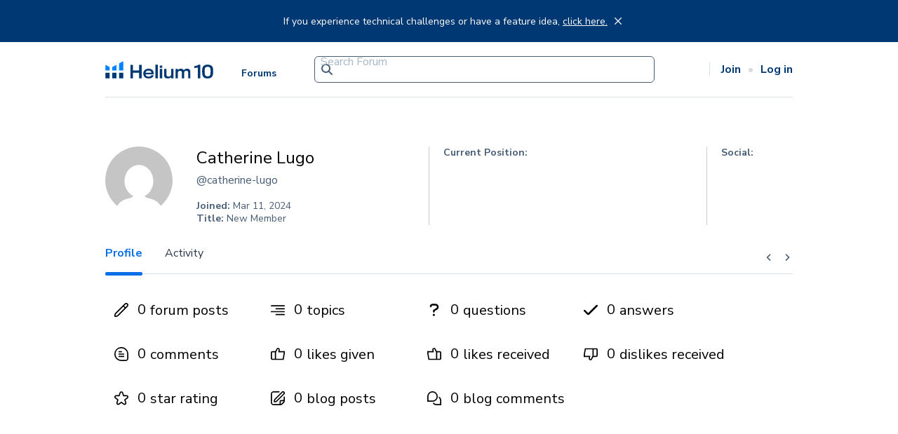

--- FILE ---
content_type: application/javascript
request_url: https://forum.helium10.com/app/plugins/wpforo/assets/js/frontend.js?ver=2.2.9
body_size: 12863
content:
/* global wpforo */
var $wpf = Object.assign(window.jQuery);

// Mute jQuery Migrate Warnings
$wpf.migrateMute = true;

$wpf.fn.extend({
    visible: function() {
        return this.css('visibility', 'visible');
    },
    invisible: function() {
        return this.css('visibility', 'hidden');
    },
    visibilityToggle: function() {
        return this.css('visibility', function(i, visibility) {
            return (visibility === 'visible') ? 'hidden' : 'visible';
        });
    },
    showFlex: function() {
        return this.css('display', 'flex');
    },
    wpfInsertAtCaret: function (myValue) {
        return this.each(function () {
            if (document.selection) {
                //For browsers like Internet Explorer
                this.focus();
                var sel = document.selection.createRange();
                sel.text = myValue;
                this.focus();
            } else if ( this.selectionStart || this.selectionStart === 0 ) {
                //For browsers like Firefox and Webkit based
                var startPos = this.selectionStart;
                var endPos = this.selectionEnd;
                var scrollTop = this.scrollTop;
                this.value = this.value.substring(0, startPos) + myValue + this.value.substring(endPos, this.value.length);
                this.focus();
                this.selectionStart = startPos + myValue.length;
                this.selectionEnd = startPos + myValue.length;
                this.scrollTop = scrollTop;
            } else {
                this.value += myValue;
                this.focus();
            }
        });
    }
});

// returns the cookie with the given name,
// or undefined if not found
function wpforo_getCookie(name) {
    let matches = document.cookie.match(new RegExp(
        "(?:^|; )" + name.replace(/([\.$?*|{}\(\)\[\]\\\/\+^])/g, '\\$1') + "=([^;]*)"
    ));
    return matches ? decodeURIComponent(matches[1]) : undefined;
}

function wpforo_setCookie(name, value, options = {}) {

    options = {
        path: '/',
        // add other defaults here if necessary
        ...options
    };

    if (options.expires instanceof Date) {
        options.expires = options.expires.toUTCString();
    }

    let updatedCookie = encodeURIComponent(name) + "=" + encodeURIComponent(value);

    for (let optionKey in options) {
        updatedCookie += "; " + optionKey;
        let optionValue = options[optionKey];
        if (optionValue !== true) {
            updatedCookie += "=" + optionValue;
        }
    }

    document.cookie = updatedCookie;
}

function wpforo_deleteCookie(name) {
    wpforo_setCookie(name, "", {
        'max-age': -1
    })
}

function wpforo_get_browser_timezone(){
    if (typeof Intl === 'object' && typeof Intl.DateTimeFormat === 'function') {
        try {
            const timeZone = Intl.DateTimeFormat().resolvedOptions().timeZone;
            if (timeZone !== undefined && timeZone !== null) return timeZone;
        } catch (error) {
            console.error('Error accessing time zone:', error);
        }
    } else {
        console.error('Intl.DateTimeFormat is not supported in this environment.');
    }

    return '';
}

/**
 * Trigger a custom event.
 *
 * @param {Element|Document} target HTML element to dispatch the event on.
 * @param {string} name Event name.
 * @param [detail = null] Event addintional data information.
 */
function wpforo_trigger_custom_event(target, name, detail) {
    if( typeof detail === 'undefined') detail = null;
    var event;
    if (typeof CustomEvent === 'function') {
        event = new CustomEvent(name, { bubbles: true, cancelable: true, detail: detail });
    } else {
        event = document.createEvent('Event');
        event.initEvent(name, true, true);
        event.detail = detail;
    }

    target.dispatchEvent( event );
    window['wpforo_break_after_custom_event_' . name] = false;
}

function wpforo_tinymce_initializeIt(selector, do_not_focus) {
    if( wpforo_editor.is_tinymce_loaded() ){
        $wpf( selector ).each(function(){
            if( this.id ){
                var editor_settings = window['wpforo_editor_settings_' + this.id] || wpforo['editor_settings'];
                var settings = {
                    selector:                     '#' + this.id,
                    relative_urls:                false,
                    remove_script_host:           false,
                    convert_urls:                 false,
                    keep_styles:                  false,
                    end_container_on_empty_block: true,
                    wpeditimage_html5_captions:   true,
                    force_br_newlines:            false,
                    force_p_newlines:             true,
                    menubar:                      false,
                    branding:                     false,
                    elementpath:                  true,
                    statusbar:                    true,
                    fix_list_elements:            true,
                    browser_spellcheck:           true,
                    entities:                     '38,amp,60,lt,62,gt',
                    entity_encoding:              'raw',
                    resize:                       'vertical',
                    preview_styles:               'font-family font-size font-weight font-style text-decoration text-transform',
                    forced_root_block:            '',
                    plugins:                      editor_settings['plugins'],
                    external_plugins:             editor_settings['external_plugins'],
                    min_height:                   editor_settings['editor_height'],
                    indent:                       editor_settings['indent'],
                    height:                       editor_settings['editor_height'],
                    wpautop:                      editor_settings['wpautop'],
                    wp_keep_scroll_position:      editor_settings['wp_keep_scroll_position'],
                    add_unload_trigger:           editor_settings['add_unload_trigger']
                };
                settings = Object.assign(settings, editor_settings['tinymce']);
                tinymce.init(settings).then(function (e) {
                    if (!do_not_focus && e.length) {
                        wpforo_editor.focus(e[0].id);
                        wpforo_editor.set_active(e[0].id);
                    }
                });

            }
        });
    }
}

function wpforo_tinymce_setup(editor) {
    editor.on('init', function(e) {
        wpforo_trigger_custom_event(document,'wpforo_tinymce_init', e);
    });
    editor.on('focus', function(e) {
        wpforo_trigger_custom_event(document,'wpforo_tinymce_focus', e);
        wpforo_editor.set_active(editor.id);
    });
    editor.on('Dirty ExecCommand KeyPress SetContent', function(e) {
        wpforo_trigger_custom_event(document,'wpforo_tinymce_content_changed', e);
    });
    editor.on('paste', function(e) {
        wpforo_trigger_custom_event(document,'wpforo_tinymce_paste', e);
    });
    editor.shortcuts.add('ctrl+13', 'submit', function(e){
        wpforo_trigger_custom_event(document,'wpforo_tinymce_ctrl_enter', e);
        $wpf('form[data-textareaid="'+editor.id+'"]').find('[type=submit]').trigger("click");
    });
    editor.shortcuts.add('ctrl+s', 'Save Draft', function(e){
        wpforo_trigger_custom_event(document,'wpforo_tinymce_ctrl_s', e);
    });
}

var wpforo_editor = {
    active_textareaid: '',
    main_textareaid: '',
    fix_textareaid: function (textareaid) {
        if( typeof textareaid !== 'undefined' ){
            return textareaid;
        }else if( this.active_textareaid ){
            return this.active_textareaid;
        }else{
            var tinymce_active_editor_id = this.get_tinymce_active_editor_id();
            if( tinymce_active_editor_id ){
                this.active_textareaid = tinymce_active_editor_id;
                return tinymce_active_editor_id;
            }
        }
        return '';
    },
    get_active_textareaid: function(){
        return this.fix_textareaid();
    },
    set_active: function(textareaid){
        if( this.is_exists(textareaid) ){
            this.active_textareaid = textareaid;
            if( this.is_tinymce(textareaid) ) tinymce.setActive( tinymce.get(textareaid) );
        }
    },
    clear_active: function(){
        this.active_textareaid = '';
    },
    set_main: function(textareaid, also_set_active){
        if( !textareaid ){
            var wpforo_main_form = $wpf( 'form.wpforo-main-form[data-textareaid]' );
            if( wpforo_main_form.length ) textareaid = wpforo_main_form.data('textareaid');
        }
        if( this.is_exists(textareaid) ){
            this.main_textareaid = textareaid;
            if(also_set_active) this.set_active(textareaid);
        }
    },
    get_main: function(){
        if( !this.main_textareaid ) this.set_main();
        return this.main_textareaid;
    },
    clear_main: function(){
        this.main_textareaid = '';
    },
    get_tinymce_active_editor_id: function(){
        if( this.is_tinymce_loaded() && typeof tinymce.activeEditor === "object" && tinymce.activeEditor && tinymce.activeEditor.id ){
            return tinymce.activeEditor.id;
        }
        return '';
    },
    is_tinymce_loaded: function (){
        return typeof tinymce !== "undefined";
    },
    is_tinymce: function (textareaid){
        textareaid = this.fix_textareaid(textareaid);
        return !!( textareaid && this.is_tinymce_loaded() && tinymce.get(textareaid) );
    },
    is_textarea: function (textareaid){
        textareaid = this.fix_textareaid(textareaid);
        return !!( textareaid && !this.is_tinymce(textareaid) && $wpf( 'textarea#' + textareaid ).length );
    },
    is_exists: function(textareaid){
        return !!( textareaid && this.is_tinymce(textareaid) || this.is_textarea(textareaid) );
    },
    get_form: function( textareaid ){
        textareaid = this.fix_textareaid(textareaid);
        var textarea = $wpf( 'textarea[id="' + textareaid + '"]' );
        if( textarea.length ){
            var form = textarea.closest( 'form' );
            if( form.length ) return form;
        }
        return null;
    },
    scrollto: function( textareaid ){
        var scrollto = null;
        var form = this.get_form( textareaid );
        if( form !== null ) scrollto = form.offset().top - 400;
        if( scrollto !== null ) $wpf('html').scrollTop( scrollto );
    },
    tinymce_focus: function(textareaid, caret_to_end){
        textareaid = this.fix_textareaid(textareaid);
        if( this.is_tinymce(textareaid) ){
            this.scrollto( textareaid );
            var focus_mce = tinymce.get(textareaid);
            focus_mce.focus();
            if(caret_to_end){
                focus_mce.selection.select(focus_mce.getBody(), true);
                focus_mce.selection.collapse(false);
            }
        }
    },
    textarea_focus: function(textareaid, caret_to_end){
        textareaid = this.fix_textareaid(textareaid);
        if( this.is_textarea(textareaid) ){
            this.scrollto( textareaid );
            var textarea = $wpf( 'textarea#' + textareaid );
            var textarea_val = textarea.val();
            textarea.trigger("focus");
            if( caret_to_end ){
                textarea.val('');
                textarea.val(textarea_val);
            }
        }
    },
    focus: function(textareaid, caret_to_end){
        textareaid = this.fix_textareaid(textareaid);
        if( this.is_tinymce(textareaid) ){
            this.tinymce_focus(textareaid, caret_to_end)
        }else if( this.is_textarea(textareaid) ){
            this.textarea_focus(textareaid, caret_to_end);
        }
    },
    insert_content: function (content, textareaid, format){
        textareaid = this.fix_textareaid(textareaid);
        format = format ? format : 'raw';
        if( this.is_tinymce(textareaid) ){
            tinymce.get(textareaid).insertContent(content, {format: format});
            this.tinymce_focus(textareaid);
        }else if( this.is_textarea(textareaid) ){
            $wpf( 'textarea#' + textareaid ).wpfInsertAtCaret(content);
            this.textarea_focus(textareaid);
        }
    },
    set_content: function (content, textareaid, format){
        textareaid = this.fix_textareaid(textareaid);
        format = format ? format : 'raw';
        if( this.is_tinymce(textareaid) ){
            tinymce.get(textareaid).setContent(content, {format: format});
            this.tinymce_focus(textareaid, true);
        }else if( this.is_textarea(textareaid) ){
            $wpf( 'textarea#' + textareaid ).val(content);
            this.textarea_focus(textareaid, true);
        }
    },
    get_content: function (format, textareaid){
        textareaid = this.fix_textareaid(textareaid);
        format = format ? format : 'text';
        var content = '';
        if( this.is_tinymce(textareaid) ){
            content = tinymce.get(textareaid).getContent({format: format});
        }else if( this.is_textarea(textareaid) ){
            content = $wpf( 'textarea#' + textareaid ).val();
            if( format === 'text' && content ) {
                content = content.replace(/<(iframe|embed)[^<>]*?>.*?<\/\1>/gi, "");
                content = content.replace(/(<([^<>]+?)>)/gi, "");
            }
        }
        return content.trim();
    },
    get_stats: function (textareaid){
        textareaid = this.fix_textareaid(textareaid);

        var text = this.get_content('text', textareaid);
        var raw_text = this.get_content('raw', textareaid);
        var chars = text.length;
        var words = text.split(/[\w\u2019'-]+/).length - 1;
        var imgs = (raw_text.match(/<img[^<>]*?src=['"][^'"]+?['"][^<>]*?>/gi) || []).length;
        var links = (raw_text.match(/<a[^<>]*?href=['"][^'"]+?['"][^<>]*?>.+?<\/a>/gi) || []).length;
        var embeds = (raw_text.match(/<(iframe|embed)[^<>]*?>.*?<\/\1>/gi) || []).length;

        return {
            chars: chars,
            words: words,
            imgs: imgs,
            links: links,
            embeds: embeds,
            has_content: !! (chars || imgs || links || embeds)
        };
    }
};

function wpforo_notice_get_timeout(type){
    if( !type ) type = 'neutral';
    if( wpforo.notice.timeouts[type] !== undefined ) return parseInt( wpforo.notice.timeouts[type] );
    return 8000;
}

function wpforo_notice_clear() {
    var msg_box = $wpf("#wpf-msg-box");
    msg_box.hide();
    msg_box.empty();
}

function wpforo_notice_show(notice, type){
    if( !notice ) return;
    type = ( type === 'success' || type === 'error' ? type : 'neutral' );

    var n = notice.search(/<p(?:\s[^<>]*?)?>/i);
    if( n < 0 ){
        var phrase = wpforo_phrase(notice);
        if( arguments.length > 2 ){
            for( var i = 2; i < arguments.length; i++ ){
                if( arguments[i] !== undefined ) phrase = phrase.replace(/%[dfs]/, arguments[i]);
            }
        }
        notice = '<p class="'+ type +'">' + phrase + '</p>';
    }

    notice = $wpf(notice);
    $wpf("#wpforo-notifications-bar").appendTo('body');
	var msg_box = $wpf("#wpf-msg-box");
	msg_box.append(notice);
	msg_box.show(150);
	var timeout = wpforo_notice_get_timeout(type);
	if( timeout ){
        notice.delay( timeout ).fadeOut(200, function () {
            $wpf(this).remove();
        });
    }
}

function wpforo_notice_hide(){
    $wpf("#wpf-msg-box").hide();
}

function wpforo_load_show(msg){
    msg = typeof msg !== "undefined" ? msg : 'Working';
    msg = String(msg);
    msg = wpforo_phrase(msg);
    $wpf("#wpforo-notifications-bar").appendTo('body');
    var load = $wpf('#wpforo-load');
    $wpf('.loadtext', load).text(msg);
    load.showFlex();
}

function wpforo_load_hide(){
    $wpf('#wpforo-load').hide();
}

function wpforo_init_dialog(){
    $wpf('#wpforo-dialog-extra-wrap').on("click", "#wpforo-dialog-close", function () {
        wpforo_dialog_hide();
    });
    $wpf(document).on("mousedown", "#wpforo-dialog-extra-wrap", function (e) {
        if( !$wpf(e.target).closest('#wpforo-dialog').length ) wpforo_dialog_hide();
    });
    $wpf(document).on("keydown", function (e) {
        if( e.code === 'Escape' ) wpforo_dialog_hide();
    });
}

function wpforo_dialog_show(title, content, w, h){
    var dialog = $wpf('#wpforo-dialog');
    if(content){
        var dialog_body = $wpf("#wpforo-dialog-body", dialog);
        dialog_body.children().appendTo('#wpforo-dialog-backups');
        dialog_body.empty();
        if( content instanceof $wpf || content instanceof Element ){
            content = $wpf(content);
            content.appendTo(dialog_body);
            content.show();
            content.css('visibility', 'visible');
            if(!title) title = content.data('title');
        }else if( typeof content === 'string'){
            dialog_body.html(content);
        }
    }
    if(title) $wpf("#wpforo-dialog-title", dialog).html( wpforo_phrase(title) );
    if(w) dialog.css('width', w);
    if(h) dialog.css('height', h);
    $wpf("#wpforo-dialog-extra-wrap").appendTo('body');
    $wpf("html").addClass('wpforo-dialog-visible');
    $wpf("body").addClass('wpforo-dialog-visible animated fadeIn');
}

function wpforo_dialog_hide(){
    $wpf("html").removeClass('wpforo-dialog-visible');
    $wpf("body").removeClass('wpforo-dialog-visible animated fadeIn');
}

function wpforo_phrase(phrase_key){
    // if( !(window.wpforo_phrases && typeof window.wpforo_phrases === 'object' && Object.keys(window.wpforo_phrases).length) ) wpforo_init_phrases();
    if( window.wpforo_phrases && typeof window.wpforo_phrases === 'object' && Object.keys(window.wpforo_phrases).length ){
        var phrase_key_lower = phrase_key.toLowerCase();
        if( window.wpforo_phrases[phrase_key_lower] !== undefined ) phrase_key = window.wpforo_phrases[phrase_key_lower];
    }
    return phrase_key;
}

function wpforo_getTextSelection(){
    $wpf("#wpf_multi_quote").remove();
    if (window.getSelection) {
        var sel = window.getSelection();
        if ( sel && sel.anchorNode && sel.anchorNode.parentNode && sel.anchorNode.parentNode.tagName !== 'A' ) {
            var selectedText = sel.toString().trim();
            if ( sel.rangeCount && selectedText.length ) {
                var getRangeAt_0 = sel.getRangeAt(0);
                var rangeBounding = getRangeAt_0.getBoundingClientRect();
                var bodyBounding = document.documentElement.getBoundingClientRect();
                var left = rangeBounding.left + rangeBounding.width/2 + Math.abs( bodyBounding.left ) - 15;
                var top = rangeBounding.bottom + Math.abs( bodyBounding.top ) + 50;

                var parent = $wpf(getRangeAt_0.commonAncestorContainer).closest('.wpforo-post-content, .wpforo-comment-content');
                var noNeedParent = $wpf(getRangeAt_0.commonAncestorContainer).closest('.wpforo-post-signature, .wpforo-post-content-bottom, .wpf-post-button-actions');
                var noNeedChild = $wpf(getRangeAt_0.endContainer).closest('.wpforo-post-signature, .wpforo-post-content-bottom, .wpf-post-button-actions');

                if( parent.length && !noNeedParent.length && !noNeedChild.length ){
                    var toolTip = $wpf('<div id="wpf_multi_quote"></div>');
                    toolTip.css({top: top, left: left});
                    var link = $wpf('<span class="wpf-multi-quote" title="'+ wpforo_phrase('Quote this text') +'"><i class="fas fa-quote-left"></i></span>').on('mousedown touchstart', function () {
                        var container = document.createElement("div");
                        for (var i = 0; i < sel.rangeCount; ++i) container.appendChild(sel.getRangeAt(i).cloneContents());
                        var post_wrap = $wpf(getRangeAt_0.startContainer).parents('[data-postid]');
                        var userid = post_wrap.data('userid');
                        if( !userid ) userid = 0;
                        var postid = post_wrap.data('postid');
                        if( !postid ) postid = 0;
                        var editorContent = '';
                        if( wpforo_editor.is_tinymce() ){
                            editorContent = '[quote data-userid="'+ userid +'" data-postid="'+ postid +'"]<p>' + container.innerHTML.replace(/\s*data-[\w-]+="[^"]*?"/gi, '') + '</p>[/quote]<p></p>';
                        }else{
                            editorContent = '[quote data-userid="'+ userid +'" data-postid="'+ postid +'"]' + container.innerHTML.replace(/\s*data-[\w-]+="[^"]*?"/gi, '') + '[/quote]';
                        }
                        wpforo_editor.insert_content( editorContent );
                        $wpf(this).remove();
                    });
                    toolTip.append(link);
                    $wpf('body').append(toolTip);
                }
            }

        }
    }
}

window.wpforo_fix_form_data_attributes = function(){
    $wpf('form textarea[data-isbody=1]:first').each(function(){
        var form = $wpf(this).closest('form');
        var id = $wpf(this).attr('id');
        form.attr('data-textareaid', id);
        form.prop('data-textareaid', id);
        form.data('textareaid', id);
    });
}

$wpf(document).ready(function($){
    var iwpfp = $( 'body.is_wpforo_page-1' );
    if( iwpfp.length ) $('html').addClass( 'is_wpforo_page-1' );

	var wpforo_wrap = $('#wpforo-wrap');

    wpforo_setCookie('wpforo_browser_timezone', wpforo_get_browser_timezone(), {secure: true, 'max-age': 86400});

    var scroll_to;
    var exreg = new RegExp('\/' + wpforo.settings_slugs['postid'] + '\/(\\d+)\/?$', 'i');
    var match = location.pathname.match(exreg);
    if(match){
        scroll_to = $('#post-' + match[1]);
    }else{
        //scroll_to = $("#m_, .wpforo-members-content, .wpforo-search-content", wpforo_wrap);
    }
    if( scroll_to !== undefined && scroll_to.length ){
        $('html, body').scrollTop(scroll_to.offset().top - 25);
    }

    wpforo_init_dialog();

    if ($('form.wpforo-main-form').length) {
        document.onselectionchange = function () {
            wpforo_getTextSelection();
        };
    }

    window.onbeforeunload = function(e) {
        var forms = $('form[data-textareaid]').not(":hidden");
        if( forms.length ){
            var i, textareaid;
            for( i = 0; i < forms.length; i++ ){
                textareaid = $( forms[i] ).data('textareaid');
                if( wpforo_editor.get_stats(textareaid).has_content ){
                    e = e || window.event;
                    e.returnValue = wpforo_phrase("Write something clever here..");
                    return wpforo_phrase("Write something clever here..");
                }
            }
        }
    };

    window.wpforo_fix_form_data_attributes();
    wpforo_tinymce_initializeIt('[data-wpforoeditor="tinymce"]', true);

    setTimeout(function () {
        wpforo_editor.fix_textareaid();
        wpforo_editor.set_main('', true);

        var forum_sels = $('.wpf-topic-form-extra-wrap .wpf-topic-form-forumid', wpforo_wrap);
        if( forum_sels.length ){
            forum_sels.each(function (i, f) {
                f = $(f);
                var forum_opts = $('option:not([value="0"]):not([disabled])', f);
                if( forum_opts.length === 1){

                    var wpf_topic_form_extra_wrap = f.closest('.wpf-topic-form-extra-wrap');
                    wpf_topic_form_extra_wrap.attr('data-is_just_one_forum', true);
                    wpf_topic_form_extra_wrap.prop('data-is_just_one_forum', true);
                    wpf_topic_form_extra_wrap.data('is_just_one_forum', true);

                    f.val(forum_opts[0].getAttribute('value')).trigger('change');
                }
            });
        }

    }, 1000);

    wpforo_wrap.on('click drop', 'form[data-textareaid]', function () {
        var textareaid = $(this).data('textareaid');
        wpforo_editor.set_active(textareaid);
    });

	wpforo_wrap.on('focus', 'form[data-textareaid] textarea', function () {
	    var textareaid = $(this).parents('form[data-textareaid]').data('textareaid');
        if( textareaid === this.id ) wpforo_editor.set_active(this.id);
    });

    wpforo_wrap.on('keydown', 'form[data-textareaid]', function (e) {
        if ( (e.ctrlKey || e.metaKey) && ( e.code === 'Enter' || e.code === 'NumpadEnter' ) ) {
            $('[type=submit]', $(this)).trigger("click");
        }else if( ( (e.ctrlKey || e.metaKey) && e.code === 'KeyS') || e.code === 'Pause' || e.code === 'MediaPlayPause' ){
            wpforo_trigger_custom_event(document, 'wpforo_textarea_ctrl_s', e);
            e.preventDefault();
            return false;
        }
    });

    if( $('.wpforo-recent-content .wpf-p-error', wpforo_wrap).length ){ $('.wpf-navi', wpforo_wrap).remove(); }

    /**
     * prevent multi submitting
     * disable form elements for 10 seconds
     */
    window.wpforo_prev_submit_time = 0;
    wpforo_wrap.on('submit', 'form', function (e) {
        if( window.wpforo_prev_submit_time ){
            if( Date.now() - window.wpforo_prev_submit_time < 10000 ) return false;
        }else{
            var textareaid = $(this).data('textareaid');
            if( textareaid ){
                var bodyminlength = $(this).data('bodyminlength');
                var bodymaxlength = $(this).data('bodymaxlength');
                if( bodyminlength || bodymaxlength ){
                    var body_stat = wpforo_editor.get_stats(textareaid);
                    if( bodyminlength ){
                        if( body_stat.chars < bodyminlength && !body_stat.embeds && !body_stat.links && !body_stat.imgs ){
                            wpforo_notice_show('Content characters length must be greater than %d', 'error', bodyminlength);
                            return false;
                        }
                    }
                    if( bodymaxlength ){
                        if( body_stat.chars > bodymaxlength ){
                            wpforo_notice_show('Content characters length must be smaller than %d', 'error', bodymaxlength);
                            return false;
                        }
                    }
                }

                wpforo_trigger_custom_event(document, 'wpforo_post_submit', { e, textareaid });
                if( window['wpforo_break_after_custom_event_wpforo_post_submit'] ) {
                    window['wpforo_break_after_custom_event_wpforo_post_submit'] = false;
                    return false;
                }
            }

            wpforo_load_show();
            window.wpforo_prev_submit_time = Date.now();
            window.onbeforeunload = null;
            setTimeout(function () {
                window.wpforo_prev_submit_time = 0;
                wpforo_load_hide();
            }, 10000);
        }
    });

    wpforo_wrap.on('click', '.wpf-spoiler-head', function(){
        var spoiler_wrap = $(this).parents('.wpf-spoiler-wrap');
        if( spoiler_wrap.length ){
            spoiler_wrap = $(spoiler_wrap[0]);
            if( !spoiler_wrap.hasClass('wpf-spoiler-processing') ){
                spoiler_wrap.toggleClass("wpf-spoiler-open").addClass("wpf-spoiler-processing");
                var spoiler_body = $('.wpf-spoiler-body', spoiler_wrap);
                if( spoiler_body.length ){
                    var spoiler_chevron = $('.wpf-spoiler-chevron', spoiler_wrap);
                    $(spoiler_chevron[0]).toggleClass('fa-chevron-down fa-chevron-up');
                    $(spoiler_body[0]).slideToggle(500, function () {
                        spoiler_wrap.removeClass("wpf-spoiler-processing");
                        if( !spoiler_wrap.hasClass('wpf-spoiler-open') ){
                            $('.wpf-spoiler-wrap.wpf-spoiler-open .wpf-spoiler-head', spoiler_wrap).trigger("click");
                        }
                    });
                }
            }
        }
    });

    wpforo_wrap.on('click', '#add_wpftopic:not(.not_reg_user)', function(){
        var form = $( ".wpf-topic-create" );
        var stat = form.is( ":hidden" );
        form.slideToggle( "slow" );
        wpforo_editor.set_content('');
        $('[name="thread[title]"]').trigger("focus");
        var add_wpftopic = '<i class="fas fa-times" aria-hidden="true"></i>';
        if( !stat ) add_wpftopic = $('input[type="submit"]', form).val();
        $(this).html(add_wpftopic);
        $('html').scrollTop( ($(this).offset().top - 35) );
	});

    wpforo_wrap.on('click', '.wpf-answer-button .wpf-button:not(.not_reg_user)', function(){
        $(this).closest('.wpf-bottom-bar').hide();
    });

    wpforo_wrap.on('click', '.wpforo-section .add_wpftopic:not(.not_reg_user)', function(){
        var wrap = $(this).parents('div.wpforo-section');
        var form_wrap = $( ".wpf-topic-form-extra-wrap", wrap );

        var is_just_one_forum = form_wrap.data('is_just_one_forum');
        if( !is_just_one_forum ) $( '.wpf-topic-form-ajax-wrap').empty();
        var stat = form_wrap.is( ":hidden" );
        $( ".wpf-topic-form-extra-wrap" ).slideUp("slow");
        var add_wpftopic;
        if( stat ){
            add_wpftopic = '<i class="fas fa-times" aria-hidden="true"></i>';
            form_wrap.slideDown("slow");
        }else{
            add_wpftopic = '<i class="fas fa-feather-alt" aria-hidden="true"></i>' + $(this).data('phrase');
            form_wrap.slideUp("slow");
        }
        if( !is_just_one_forum ){
            var option_no_selected = $( 'option.wpf-topic-form-no-selected-forum' );
            option_no_selected.show();
            option_no_selected.prop('selected', true);
        }
        $( this ).html( add_wpftopic );
        $('html').scrollTop( (wrap.offset().top -30 ) );
    });

    wpforo_wrap.on('click', '.not_reg_user', function(){
        wpforo_load_show();
		wpforo_notice_show(wpforo.notice.login_or_register);
		wpforo_load_hide();
	});

    $(document).on('click', '#wpf-msg-box p', function(){
		$(this).remove();
	});

	/* Home page loyouts toipcs toglle */
    wpforo_wrap.on('click', ".topictoggle", function(){
        wpforo_load_show();

		var id = $(this).attr( 'id' );

		id = id.replace( "img-arrow-", "" );
		$( ".wpforo-last-topics-" + id ).slideToggle( "slow" );
		if( $(this).hasClass('topictoggle') && $(this).hasClass('fa-chevron-down') ){
            $( '#img-arrow-' + id ).removeClass('fa-chevron-down').addClass('fa-chevron-up');
        }else{
            $( '#img-arrow-' + id ).removeClass('fa-chevron-up').addClass('fa-chevron-down');
        }

		id = id.replace( "button-arrow-", "" );
		$( ".wpforo-last-posts-" + id ).slideToggle( "slow" );
		if( $(this).hasClass('topictoggle') && $(this).hasClass('wpfcl-a') && $(this).hasClass('fa-chevron-down') ){
			$( '#button-arrow-' + id ).removeClass('fa-chevron-down').addClass('fa-chevron-up');
		}else{
			$( '#button-arrow-' + id ).removeClass('fa-chevron-up').addClass('fa-chevron-down');
		}

        wpforo_load_hide();
	});

	/* Home page loyouts toipcs toglle */
    wpforo_wrap.on('click', ".wpforo-membertoggle", function(){
		var id = $(this).attr( 'id' );
		id = id.replace( "wpforo-memberinfo-toggle-", "" );
		$( "#wpforo-memberinfo-" + id ).slideToggle( "slow" );
		if( $(this).find( "i" ).hasClass('fa-caret-down') ){
			$(this).find( "i" ).removeClass('fa-caret-down').addClass('fa-caret-up');
		}else{
			$(this).find( "i" ).removeClass('fa-caret-up').addClass('fa-caret-down');
		}
	});

    /* Threaded Layout Hide Replies */
    wpforo_wrap.on('click', ".wpf-post-replies-bar", function(){
        var id = $(this).attr( 'id' );
        id = id.replace( "wpf-ttgg-", "" );
        $( "#wpf-post-replies-" + id ).slideToggle( "slow" );
        if( $(this).find( "i" ).hasClass('fa-angle-down') ){
            $(this).find( "i" ).removeClass('fa-angle-down').addClass('fa-angle-up');
            $(this).find( ".wpforo-ttgg" ).attr('wpf-tooltip', wpforo_phrase('Hide Replies'));
        }else{
            $(this).find( "i" ).removeClass('fa-angle-up').addClass('fa-angle-down');
            $(this).find( ".wpforo-ttgg" ).attr('wpf-tooltip', wpforo_phrase('Show Replies'));
        }
    });


    //Reply
    wpforo_wrap.on('click', ".wpforo-reply:not(.wpforo_layout_4)", function(){
        wpforo_load_show();

        var main_form = $('form.wpforo-main-form[data-textareaid]');
        var wrap = main_form.closest('.wpf-form-wrapper');
        wrap.show();

		$(".wpf-reply-form-title").html( wpforo_phrase('Leave a reply') );

		var post_wrap = $(this).closest('[id^=post-][data-postid]');
		var parentpostid = post_wrap.data('postid');
		if( !parentpostid ) parentpostid = 0;
		$(".wpf-form-post-parentid", main_form).val( parentpostid );

        var userid = parseInt( post_wrap.data('userid') );
		var mention = post_wrap.data('mention');
        var isowner = parseInt( post_wrap.data('isowner') );
        var content = ( !isowner && userid && mention ? '@' + mention + (wpforo_editor.is_tinymce( wpforo_editor.get_main() ) ? "&nbsp;" : " ") : '' );

        wpforo_editor.set_content( content, wpforo_editor.get_main() );

        $('html').scrollTop( wrap.offset().top );

		wpforo_load_hide();

	});

	//Answer
    wpforo_wrap.on('click', ".wpforo-answer", function(){
        wpforo_load_show();

        var main_form = $('form.wpforo-main-form[data-textareaid]');
        var wrap = main_form.closest('.wpf-form-wrapper');
        wrap.show();

		$(".wpf-reply-form-title").html( wpforo_phrase('Your answer') );

		$( ".wpf-form-postid", main_form ).val(0);
        $(".wpf-form-post-parentid", main_form).val(0);

        var post_wrap = $(this).closest('[id^=post-][data-postid]');

        var userid = parseInt( post_wrap.data('userid') );
        var mention = post_wrap.data('mention');
        var isowner = parseInt( post_wrap.data('isowner') );
        var content = ( !isowner && userid && mention ? '@' + mention + (wpforo_editor.is_tinymce( wpforo_editor.get_main() ) ? "&nbsp;" : " ") : '' );

        wpforo_editor.set_content( content, wpforo_editor.get_main() );

        $('html').scrollTop( wrap.offset().top );

		wpforo_load_hide();

	});

    wpforo_wrap.on('click', '.wpforo-qa-comment, .wpforo-reply.wpf-action.wpforo_layout_4', function () {
        var wrap = $(this).parents('.reply-wrap,.wpforo-qa-item-wrap');
        var post_wrap = $('.post-wrap', wrap);
        if( !post_wrap.length ) post_wrap = wrap;
        var parentid = post_wrap.data('postid');
        if (!parentid) parentid = post_wrap.attr('id').replace('post-', '');
        if (!parentid) parentid = 0;
        var form = $('.wpforo-post-form');
        var textareaid = form.data('textareaid');
        var textarea_wrap = $('.wpf_post_form_textarea_wrap', form);
        var textarea = $('#' + textareaid, textarea_wrap);
        var textareatype = textarea_wrap.data('textareatype');
        $('.wpf_post_parentid').val(parentid);
        $('.wpforo-qa-comment,.wpforo-reply.wpf-action.wpforo_layout_4').show();
        $(this).hide();
        $('.wpforo-portable-form-wrap', wrap).show();
        if( ! $('.wpforo-post-form', wrap).length ) form.appendTo($('.wpforo-portable-form-wrap', wrap));

        form.show();
        if( textareatype && textareatype === 'rich_editor' ){
            textarea_wrap.html('<textarea id="' + textareaid + '" class="wpf_post_body" name="post[body]"></textarea>');
            wpforo_tinymce_initializeIt( '#' + textareaid );
        }else{
            textarea.val('');
            textarea.trigger("focus");
        }

        var userid = parseInt( post_wrap.data('userid') );
        var mention = post_wrap.data('mention');
        var isowner = parseInt( post_wrap.data('isowner') );
        var content = ( !isowner && userid && mention ? '@' + mention + (wpforo_editor.is_tinymce( textareaid ) ? "&nbsp;" : " ") : '' );

        wpforo_editor.set_content( content, textareaid );
    });

    wpforo_wrap.on('click', '.wpf-button-close-form', function () {
        $(this).parents('.wpforo-portable-form-wrap').hide();
        $('.wpforo-post-form').hide();
        $('.wpforo-qa-comment,.wpforo-reply.wpf-action.wpforo_layout_4').show();
        wpforo_editor.set_content('');
    });

	//mobile menu responsive toggle
    wpforo_wrap.on('click', "#wpforo-menu .wpf-res-menu", function(){
		$("#wpforo-menu .wpf-menu").toggle();
	});
	var wpfwin = $(window).width();
	var wpfwrap = wpforo_wrap.width();
	if( wpfwin >= 602 && wpfwrap < 800 ){
        wpforo_wrap.on('focus', "#wpforo-menu .wpf-search-field", function(){
			$("#wpforo-menu .wpf-menu li").hide();
            wpforo_wrap.find("#wpforo-menu .wpf-res-menu").show();
			$("#wpforo-menu .wpf-search-field").css('transition-duration', '0s');
		});
        wpforo_wrap.on('blur', "#wpforo-menu .wpf-search-field", function(){
            wpforo_wrap.find("#wpforo-menu .wpf-res-menu").hide();
			$("#wpforo-menu .wpf-menu li").show();
			$("#wpforo-menu .wpf-search-field").css('transition-duration', '0.4s');
		});
	}

	// password show/hide switcher */
    wpforo_wrap.on('click', '.wpf-show-password', function () {
        var btn = $(this);
        var parent = btn.parents('.wpf-field-wrap');
        var input = $(':input', parent);
        if (input.attr('type') === 'password') {
            input.attr('type', 'text');
            btn.removeClass('fa-eye-slash');
            btn.addClass('fa-eye');
        } else {
            input.attr('type', 'password');
            btn.removeClass('fa-eye');
            btn.addClass('fa-eye-slash');
        }
    });

	//Turn off on dev mode
	//$(window).on('resize', function(){ if (window.RT) { clearTimeout(window.RT); } window.RT = setTimeout(function(){ this.location.reload(false);}, 100); });

    wpforo_wrap.on("change", "#wpforo_split_form #wpf_split_create_new", function () {
		var checked = $("#wpf_split_create_new").is(":checked"),
		target_url 	= $("#wpf_split_target_url"),
		append 		= $("#wpf_split_append"),
		new_title 	= $("#wpf_split_new_title"),
		forumid 	= $("#wpf_split_forumid");
		if( checked ){
            target_url.children("input").prop("disabled", true);
            target_url.hide();
            append.children("input").prop("disabled", true);
            append.hide();
            new_title.children("input").prop("disabled", false);
            new_title.show();
            forumid.children("select").prop("disabled", false);
            forumid.show();
		}else{
            target_url.children("input").prop("disabled", false);
            target_url.show();
            append.children("input").prop("disabled", false);
            append.show();
            new_title.children("input").prop("disabled", true);
            new_title.hide();
            forumid.children("select").prop("disabled", true);
            forumid.hide();
		}
    });

	//Facebook Share Buttons
	wpforo_wrap.on('click','.wpf-fb', function(){
        var item_url = $(this).data('wpfurl');
        var item_quote = $(this).parents('.post-wrap').find('.wpforo-post-content').text();
        FB.ui({
            method: 'share',
            href: item_url,
            quote: item_quote,
            hashtag: null
        }, function (response) {});
    });
    //Share Buttons Toggle
    wpforo_wrap.on('mouseover', '.wpf-sb', function(){
        $(this).find(".wpf-sb-toggle").find("i").addClass("wpfsa");
        $(this).find(".wpf-sb-buttons").show();
    });
    wpforo_wrap.on('mouseout', '.wpf-sb', function() {
        $(this).find(".wpf-sb-toggle").find("i").removeClass("wpfsa");
        $(this).find(".wpf-sb-buttons").hide();
    });
    wpforo_wrap.on('mouseover', '.wpf-sb-toggle', function(){
        $(this).next().filter('.wpf-sb-buttons').parent().find("i").addClass("wpfsa");
    });
    wpforo_wrap.on('mouseout', '.wpf-sb-toggle', function(){
        $(this).next().filter('.wpf-sb-buttons').parent().find("i").removeClass("wpfsa");
    });

    //Forum Rules
    wpforo_wrap.on('click', "#wpf-open-rules", function(){
        $(".wpforo-legal-rules").toggle();
        return false;
    });
    wpforo_wrap.on('click','#wpflegal-rules-yes', function(){
        $('#wpflegal_rules').prop('checked', true);
        $('#wpflegal-rules-not').removeClass('wpflb-active-not');
        $(this).addClass('wpflb-active-yes');
        setTimeout(function(){ $(".wpforo-legal-rules").slideToggle( "slow" ); }, 500);
    });
    wpforo_wrap.on('click','#wpflegal-rules-not', function(){
        $('#wpflegal_rules').prop('checked', false);
        $('#wpflegal-rules-yes').removeClass('wpflb-active-yes');
        $(this).addClass('wpflb-active-not');
    });

    //Forum Privacy Buttons
    wpforo_wrap.on('click', "#wpf-open-privacy", function(){
        $(".wpforo-legal-privacy").toggle();
        return false;
    });
    wpforo_wrap.on('click','#wpflegal-privacy-yes', function(){
        $('#wpflegal_privacy').prop('checked', true);
        $('#wpflegal-privacy-not').removeClass('wpflb-active-not');
        $(this).addClass('wpflb-active-yes');
        setTimeout(function(){ $(".wpforo-legal-privacy").slideToggle( "slow" ); }, 500);
    });
    wpforo_wrap.on('click','#wpflegal-privacy-not', function(){
        $('#wpflegal_privacy').prop('checked', false);
        $('#wpflegal-privacy-yes').removeClass('wpflb-active-yes');
        $(this).addClass('wpflb-active-not');
    });

    //Facebook Login Button
    wpforo_wrap.on('click', '#wpflegal_fblogin', function() {
        if( $(this).is(':checked') ){
            $('.wpforo_fb-button').attr('style','pointer-events:auto; opacity:1;');
        } else{
            $('.wpforo_fb-button').attr('style','pointer-events: none; opacity:0.6;');
        }
    });

    wpforo_wrap.on('click', '.wpf-load-threads .wpf-forums', function () {
		$( '.wpf-cat-forums', $(this).parents('div.wpfl-4') ).slideToggle('slow');
		$('i', $(this)).toggleClass('fa-chevron-down fa-chevron-up');
    });

    wpforo_wrap.on('click', '[data-copy-wpf-furl], [data-copy-wpf-shurl]', function(){
        var urls = [];
        var full_url = $(this).data('copy-wpf-furl');
        if( full_url ) urls.push( decodeURIComponent(full_url) );
        var short_url = $(this).data('copy-wpf-shurl');
        if( short_url ) urls.push( decodeURIComponent(short_url) );
        if(urls.length){
            var label = '';
            var html = '';
            urls.forEach(function(url, i){
                label = (urls.length === 2 && i === 1 ) ? wpforo_phrase('Short') : wpforo_phrase('Full');
                html += '<div class="wpforo-copy-url-wrap">' +
                            '<div class="wpforo-copy-input">' +
                                '<div class="wpforo-copy-input-header">' +
                                    '<label class="wpforo-copy-url-label">' +
                                        '<i class="fas fa-link wpfsx"></i>' +
                                        '<span class="wpforo-copy-url-label-txt">' + label + '</span>' +
                                    '</label>' +
                                '</div>' +
                                '<div class="wpforo-copy-input-body">' +
                                    '<input dir="ltr" readonly class="wpforo-copy-url" type="text" value="' + url + '">' +
                                '</div>' +
                            '</div>' +
                            '<div class="wpforo-copied-txt"><span>' + wpforo_phrase('Copied') + '</span></div>' +
                        '</div>';
            });
            var title = wpforo_phrase('Share Urls');
            wpforo_dialog_show(title, html, '40%', '260px');
        }
    });

    $(document).on('click', '.wpforo-copy-url-wrap', function(){
        var wrap = $(this);
        var input = $('input.wpforo-copy-url', wrap);
        if( input.length ){
            input[0].select();
            if( document.execCommand('copy') ){
                wrap.addClass('wpforo-copy-animate');
                setTimeout(function () {
                    wrap.removeClass('wpforo-copy-animate');
                }, 1000);
            }
        }
    });

    wpforo_wrap.on('click', '.wpf-toggle .wpf-toggle-advanced', function(){
        var wrap = $(this).closest('.wpf-toggle-wrap');
        $('.wpf-ico', $(this)).toggleClass('fa-chevron-down fa-chevron-up');
        $('.wpf-search-advanced-fields', wrap).slideToggle(350);
    });

    wpforo_wrap.on('click', '.wpf-toggle .wpf-toggle-custom', function(){
        var wrap = $(this).closest('.wpf-toggle-wrap');
        $('.wpf-ico', $(this)).toggleClass('fa-chevron-down fa-chevron-up');
        $('.wpf-search-custom-fields', wrap).slideToggle(350);
    });

    wpforo_wrap.on('click', 'form[data-textareaid] .wpforo-delete-custom-file', function(){
        if( confirm( wpforo_phrase( 'Are you sure you want to delete this file?' ) ) ){
            var wrap = $(this).closest('.wpf-field-file-wrap');
            var fieldKey = $(this).data('fieldkey');
            if( fieldKey ) wrap.html('<input type="hidden" name="wpftcf_delete[]" value="'+ fieldKey +'">');
        }
    });

    wpforo_wrap.on('change', '#wpf-profile-action', function(){
        var val = $(this).val();
        var exreg = new RegExp('^https?://', 'i');
        if( val.match(exreg) ) location.href = val;
    });
});

/**
 *
 * @param { jQuery|Element|Document } element
 * @param { string } name
 * @param { string|number|integer } value
 */
function wpforo_setAttr( element, name, value ){
    if( element instanceof $wpf || element instanceof Element ){
        element = $wpf( element );
        element.prop( name, value );
        element.attr( name, value );

        var match = name.match( new RegExp('^data-(.+)', 'i') );
        if( match ) element.data( match[1], value );
    }
}

function wpforo_confirm( msg, e ){
    if( !confirm( msg ) ){
        e = e || window.event;
        e.stopPropagation();
        e.preventDefault();
        return false;
    }

    return true;
}

class wpfMultiInput extends HTMLElement {
    constructor() {
        super();
        this.innerHTML += `<style>
            wpf-multi-input input::-webkit-calendar-picker-indicator, 
            wpf-multi-input datalist{
              display: none !important;
            }
            #wpforo #wpforo-wrap wpf-multi-input .wpf-invalid-msg{
              display: none;
              color: red;
              font-weight: bold;
            }
            #wpforo #wpforo-wrap .wpf-multi-item > .wpf-multi-item-action{
                margin: 0 3px;
                cursor: pointer;
            }
            #wpforo #wpforo-wrap .wpf-multi-item > .wpf-multi-item-action:hover > i{
                color: black;
                transform: scale(1.2);
            }
            #wpforo #wpforo-wrap .wpf-multi-item.wpf-multi-item-known-1 > .wpf-save-variant{
                display: none !important;
            }
        </style>`;
        this._shadowRoot = this.attachShadow({mode: 'open'});
        this._shadowRoot.innerHTML = `<style>
            /* NB use of pointer-events to only allow events from the × icon */
            ::slotted(div.wpf-multi-item) {
              background-color: var(--wpf-multi-input-item-bg-color, #dedede) !important;
              border: var(--wpf-multi-input-item-border, 1px solid #ccc) !important;
              border-radius: 2px !important;
              color: #222 !important;
              display: inline-block !important;
              font-size: var(--wpf-multi-input-item-font-size, 14px) !important;
              margin: 5px !important;
              padding: 2px 5px 2px 5px !important;
              position: relative !important;
              top: -1px !important;
            }
            ::slotted(div.wpf-multi-item:hover) {
              background-color: #eee !important;
              color: black !important;
            }
            ::slotted(div.wpf-multi-item > .wpf-multi-item-action){
                margin: 0 3px;
                cursor: pointer;
            }
            ::slotted(.wpf-multi-item.wpf-multi-item-known-1 > .wpf-save-variant){
                display: none !important;
            }
            ::slotted(div.wpf-multi-item > .wpf-multi-item-action:hover > i){
                color: black;
                transform: scale(1.2);
            }
            ::slotted(input){
                border: 2px solid transparent !important;
            }
            ::slotted(input.wpf-invalid){
                border-color: red !important;
            }
        </style><slot></slot>`;

        this._datalist = this.querySelector('datalist');
        this._dbVariants = [];
        const dbvariants = this.dataset['dbvariants'];
        if( dbvariants ) this._dbVariants = JSON.parse( dbvariants );

        this._input = this.querySelector('input');
        this._input.onblur = this._handleBlur.bind(this);
        this._input.oninput = this._handleInput.bind(this);
        this._input.onkeyup = (event) => {
            this._handleKeyup(event);
        };
        this._input.form.onsubmit = ( event ) => {
            this._handleSubmit(event);
        }
        this._items = [...this.querySelectorAll('.wpf-multi-item')];
        this._items.forEach( (item) => {
            item.querySelector('.wpf-del').onclick = () => {
                this._deleteItem( item );
            }
            const save_button = item.querySelector('.wpf-save-variant');
            if( save_button ){
                save_button.onclick = () => {
                    this._saveItem( item );
                }
            }
        } );

        this._allowDuplicates   = this.hasAttribute('allow-duplicates') || this._input.hasAttribute('allow-duplicates');
        this._allowCustomValues = this.hasAttribute('allow-custom-values') || this._input.hasAttribute('allow-custom-values');
        this._isRequired        = this.hasAttribute('required') || this._input.hasAttribute('required');
        this._input.removeAttribute('required');

        this._invalidMsg = this.querySelector('.wpf-invalid-msg');
    }

    // Called by _handleKeydown() when the value of the input is an allowed value.
    _addItem(value) {
        if( !value.trim() ) return;
        if( ! this._allowCustomValues && ! this._dbVariants.includes(value) ) return;
        if( ! this._allowDuplicates && this.getValues().includes(value) ) return;
        this._input.value = '';
        const item = document.querySelector('template#wpf-multi-item-template').cloneNode(true).content.firstChild;
        item.classList.remove('wpf-multi-item-known-0', 'wpf-multi-item-known-1' );
        item.classList.add( ( this._dbVariants.includes(value) ? 'wpf-multi-item-known-1' : 'wpf-multi-item-known-0' ) );
        item.querySelector('.wpf-multi-item-value').textContent = value;
        item.querySelector('.wpf-del').onclick = () => {
            this._deleteItem(item);
        };
        const save_button = item.querySelector('.wpf-save-variant');
        if( save_button ){
            save_button.onclick = () => {
                this._saveItem( item );
            }
        }
        this.insertBefore(item, this._input);

        // Remove value from datalist options and from _allowedValues array.
        // Value is added back if an item is deleted (see _deleteItem()).
        if ( !this._allowDuplicates && this._dbVariants.includes( value ) ) {
            for (const option of this._datalist.options) {
                if (option.value === value) {
                    option.remove();
                }
            }
        }
    }

    // Called when the × icon is tapped/clicked or
    // by _handleKeydown() when Backspace is entered.
    _deleteItem(item) {
        if( ! item.classList.contains( 'wpf-multi-item' ) ) return;
        const value = item.querySelector('.wpf-multi-item-value').textContent;
        item.remove();
        // If duplicates aren't allowed, value is removed (in _addItem())
        // as a datalist option and from the _allowedValues array.
        // So — need to add it back here.
        if( !this._allowDuplicates && this._dbVariants.includes(value) ) {
            const option = document.createElement('option');
            option.value = value;
            // Insert as first option seems reasonable...
            this._datalist.insertBefore(option, this._datalist.firstChild);
        }
    }

    _saveItem(item){
        if( ! item.classList.contains( 'wpf-multi-item' ) ) return;
        const value = item.querySelector('.wpf-multi-item-value').textContent;

        if( typeof value === 'string' ){
            if( item.parentNode instanceof Node && item.parentNode.dataset && typeof item.parentNode.dataset['fieldkey'] === 'string' ){
                this._ajaxSaveItem(+item.parentNode.dataset['formid'], item.parentNode.dataset['fieldkey'].trim(), value, () => {
                    item.classList.remove('wpf-multi-item-known-0');
                    item.classList.add('wpf-multi-item-known-1');
                });
            }
        }
    }

    _ajaxSaveItem( formid, fieldKey, value, resolve, reject ){
        if( ! value.trim() ) return;
        wpforo_load_show('Saving...');

        $wpf.ajax({
            type: 'POST',
            data: {
                formid,
                fieldKey,
                value,
                action: 'wpforotcf_append_field_values',
                _wpfnonce: wpforo['nonces']['wpforotcf_append_field_values'],
            }
        }).done(function( r ){
            if( r.success ){
                if( resolve ) resolve();
            }else{
                if( reject ) reject();
            }
        }).always(function(){
            wpforo_load_hide();
        });
    }

    // Avoid stray text remaining in the input element that's not in a div.item.
    _handleBlur() {
        this._input.value = '';
    }

    // Called when input text changes,
    // either by entering text or selecting a datalist option.
    _handleInput() {
        // Add a div.item, but only if the current value
        // of the input is an allowed value
        const match = this._dbVariants.find( v => v.toLowerCase() === this._input.value.toLowerCase() );
        if( match !== undefined ) this._addItem( match );
    }

    // Called when text is entered or keys pressed in the input element.
    _handleKeyup(event) {
        const itemToDelete = event.target.previousElementSibling;
        const value = this._input.value;

        // On Backspace, delete the div.item to the left of the input
        if(value === '' && event.key === 'Backspace' && itemToDelete) {
            this._deleteItem(itemToDelete);
            // Add a div.item, but only if the current value
            // of the input is an allowed value
        } else if( event.key === 'Enter' && value.trim() ) {
            if( this._allowCustomValues ){
                event.preventDefault();
                this._addItem(value);
            }else if( this._dbVariants.includes(value) && !this.getValues().includes(value) ){
                event.preventDefault();
                this._addItem(value);
            }
        }
    }

    _handleSubmit(event){
        if( this._input.value ){
            event.preventDefault();
            setTimeout( wpforo_load_hide, 100 );
            if( this._allowCustomValues ) this._addItem(this._input.value);
            this._input.value = '';
            return;
        }

        const values = this.getValues();
        if( this._isRequired && !values.length ){
            event.preventDefault();
            this._input.classList.add( 'wpf-invalid' );
            this._invalidMsg.style = 'display: inline-block';
            let i = 0;
            const intervalHendler = setInterval( () => {
                this._input.classList.toggle( 'wpf-invalid' );
                if( i++ >= 4 ){
                    this._input.classList.add( 'wpf-invalid' );
                    wpforo_load_hide();
                    clearInterval( intervalHendler );
                    setTimeout(() => {
                        this._input.classList.remove( 'wpf-invalid' );
                        this._invalidMsg.style = 'display: none;';
                    }, 3000)
                }
            }, 50 );
        }else if( values.length ){
            const name = this._input.name;
            this._input.removeAttribute('name');
            values.forEach(( val ) => {
                const hidden = document.createElement('input');
                hidden.type = 'hidden';
                hidden.name = name;
                hidden.value = val;
                this._input.form.append(hidden);
            });
        }
    }

    // Public method for getting item values as an array.
    getValues() {
        const values = [];
        const items = this.querySelectorAll('.wpf-multi-item');
        for (const item of items) {
            values.push( item.querySelector('.wpf-multi-item-value').textContent );
        }
        return values;
    }
}

window.customElements.define('wpf-multi-input', wpfMultiInput);

class wpfAutocompleteInput extends HTMLElement {
    constructor() {
        super();
        this.innerHTML += `<style>
            wpf-autocomplete-input input::-webkit-calendar-picker-indicator, 
            wpf-autocomplete-input datalist{
              display: none !important;
            }
            #wpforo #wpforo-wrap wpf-autocomplete-input .wpf-invalid-msg{
              display: none;
              color: red;
              font-weight: bold;
            }
        </style>`;
        this._shadowRoot = this.attachShadow({mode: 'open'});
        this._shadowRoot.innerHTML = `<style>
            ::slotted(input){
                border: 2px solid transparent !important;
            }
            ::slotted(input.wpf-invalid){
                border-color: red !important;
            }
        </style><slot></slot>`;
        this._datalist = this.querySelector('datalist');
        this._dbVariants = [];
        const dbvariants = this.dataset['dbvariants'];
        if( dbvariants ) this._dbVariants = JSON.parse( dbvariants );

        this._input = this.querySelector('input');
        this._input.form.onsubmit = ( event ) => {
            this._handleSubmit(event);
        }

        this._allowCustomValues         = this.hasAttribute('allow-custom-values') || this._input.hasAttribute('allow-custom-values');
        this._isRequired                = this.hasAttribute('required') || this._input.hasAttribute('required');
        this._invalidMsgRequired        = this.querySelector('.wpf-invalid-msg.wpf-required');
        this._invalidMsgNotAllowedValue = this.querySelector('.wpf-invalid-msg.wpf-not-allowed-value');
    }

    _handleSubmit(event){
        const value = this._input.value;
        if( !this._isRequired && !value ) return;
        let prevent = false;
        if( this._isRequired && !value ){
            this._invalidMsg = this._invalidMsgRequired;
            prevent = true;
        }else if( !this._allowCustomValues && !this._dbVariants.includes(value) ){
            this._invalidMsg = this._invalidMsgNotAllowedValue;
            prevent = true;
        }
        if( prevent ){
            event.preventDefault();
            wpforo_load_hide();
            this._input.classList.add( 'wpf-invalid' );
            this._invalidMsg.style = 'display: inline-block';
            let i = 0;
            const intervalHendler = setInterval( () => {
                this._input.classList.toggle( 'wpf-invalid' );
                if( i++ >= 4 ){
                    this._input.classList.add( 'wpf-invalid' );
                    wpforo_load_hide();
                    clearInterval( intervalHendler );
                    setTimeout(() => {
                        this._input.classList.remove( 'wpf-invalid' );
                        this._invalidMsg.style = 'display: none;';
                    }, 3000)
                }
            }, 50 );
        }
    }
}

window.customElements.define('wpf-autocomplete-input', wpfAutocompleteInput);




--- FILE ---
content_type: image/svg+xml
request_url: https://forum.helium10.com/app/themes/helium-forum-theme/assets/img/logo-white.svg
body_size: 1610
content:
<svg width="193" height="32" viewBox="0 0 193 32" fill="none" xmlns="http://www.w3.org/2000/svg">
<g id="logo-blue-duotone 2" clip-path="url(#clip0_122_52361)">
<g id="Group">
<path id="Vector" d="M60.4479 30.8195V20.8339H49.2917V30.8195H44.8438V6.75342H49.2917V16.7391H60.4479V6.75342H64.8594V30.8195H60.4479ZM83.4531 29.5623C82.0312 30.5322 79.9896 31.1069 77.2552 31.1069C73.8281 31.1069 70.9844 30.1011 69.3802 27.7304C68.4323 26.4014 67.849 24.6054 67.849 22.3784C67.849 20.2592 68.3958 18.4991 69.4531 17.1342C71.0208 14.979 73.7187 13.6859 77.2187 13.6859C80.901 13.6859 83.4167 15.0149 84.8385 16.9905C86.1146 18.7505 86.5521 21.3008 86.3333 23.887H71.8958C71.9323 24.8569 72.3698 25.7908 73.0625 26.4373C73.8646 27.2635 75.3958 27.8382 77.2187 27.8382C78.4583 27.8741 79.6615 27.5868 80.7552 27.048C81.6667 26.5451 82.0677 25.8985 82.1406 25.4675H86.224C85.8594 27.1198 84.875 28.5925 83.4531 29.5623ZM81.2656 18.4273C80.4271 17.673 79.1875 17.0264 77.2187 17.0264C75.3594 17.0264 74.0104 17.5652 73.099 18.3554C72.3698 19.002 71.9323 19.8641 71.8594 20.8339H82.2135C82.25 19.9359 81.9219 19.0738 81.2656 18.4273ZM89.5781 30.8195C89.5052 30.7477 89.4687 30.5322 89.4687 29.5623V8.40572C89.4687 7.57957 89.4323 6.86118 89.3958 6.57382H93.5521C93.6615 7.0767 93.6979 7.61549 93.6614 8.11836V29.2391C93.6614 30.1011 93.6615 30.6399 93.7344 30.7836H89.5781V30.8195ZM97.1979 12.1414V8.04652H101.573V12.1414H97.1979ZM101.646 30.8195H97.4896C97.3437 30.7477 97.2708 30.3885 97.2708 29.1672V14.081H101.464V29.0954C101.5 30.3166 101.536 30.7477 101.646 30.8195ZM117.615 30.8195L117.542 28.4488C116.339 30.3885 113.75 31.1069 111.307 31.1069C107.406 31.1069 104.964 29.5983 104.964 25.7908C104.964 15.6256 104.927 14.1888 104.818 14.081H109.01C109.083 14.081 109.12 14.6916 109.12 24.6414C109.12 26.9402 110.724 27.7664 112.911 27.7664C115.646 27.7664 117.396 26.4373 117.396 24.3899V14.081H121.552V28.1256C121.552 29.0235 121.552 29.9215 121.625 30.8554C121.625 30.8195 117.615 30.8195 117.615 30.8195ZM147.839 20.6543C147.839 18.9661 147.182 17.4934 144.339 17.4934C142.26 17.4934 140.583 18.6069 140.583 20.762V30.8554H136.609V20.4388C136.609 18.6428 135.333 17.5293 133.219 17.5293C130.849 17.5293 129.354 19.1457 129.354 20.8698V30.8554H125.161V14.081H129.245V16.775C129.974 14.8712 132.271 13.7577 134.823 13.7577C137.375 13.7577 139.38 14.7635 140.109 16.8109C140.802 14.7635 142.953 13.7577 145.76 13.7577C150.099 13.7577 151.594 16.0566 151.594 19.2175C151.594 26.2577 151.63 30.7118 151.74 30.8554H148.021C147.839 30.8195 147.839 26.581 147.839 20.6543ZM164.901 30.8195V11.6744L158.885 12.5005V9.05227C163.953 8.33388 165.375 7.54365 165.812 6.64566H169.24V30.8195H164.901ZM191.917 12.8238C192.281 14.512 192.318 16.4876 192.318 18.7865C192.318 20.6902 192.099 23.4919 191.734 24.8569C190.641 29.1672 187.542 31.1428 182.474 31.1428C177.26 31.1428 174.38 29.3468 173.214 24.8569C172.74 23.2046 172.63 20.7261 172.63 18.7865C172.63 16.4876 172.594 14.9431 173.068 12.8597C173.906 8.94451 177.005 6.46606 182.51 6.46606C187.979 6.46606 191.078 9.19595 191.917 12.8238ZM187.432 13.7937C187.031 11.6026 185.354 10.2735 182.474 10.2735C179.557 10.2735 177.807 11.6026 177.443 13.7937C177.297 14.8712 177.151 17.4934 177.151 18.7865C177.151 20.5106 177.297 22.2347 177.552 23.923C178.026 26.2577 179.703 27.4072 182.474 27.4072C185.245 27.4072 186.849 26.15 187.323 23.923C187.542 22.9891 187.687 20.2233 187.687 18.7506C187.724 17.0983 187.651 15.446 187.432 13.7937Z" fill="white"/>
<path id="Vector_2" d="M0.219727 6.75342V16.7391H7.94889V10.9201L0.219727 6.75342ZM12.3968 10.9201V16.7391H20.126V6.75342L12.3968 10.9201ZM24.5739 4.38273V16.775H32.3031V0.216064L24.5739 4.38273Z" fill="white"/>
<path id="Vector_3" d="M0.219727 20.8339H7.94889V30.8195H0.219727V20.8339ZM12.3968 20.8339H20.126V30.8195H12.3968V20.8339ZM24.5739 20.8339H32.3031V30.8195H24.5739V20.8339Z" fill="white"/>
</g>
</g>
<defs>
<clipPath id="clip0_122_52361">
<rect width="192.5" height="31.25" fill="white"/>
</clipPath>
</defs>
</svg>


--- FILE ---
content_type: application/javascript
request_url: https://forum.helium10.com/app/themes/helium-forum-theme/assets/public/dist/js/theme.min.js?ver=1.0.1747634193
body_size: 9841
content:
!function r(i,o,s){function a(e,n){if(!o[e]){if(!i[e]){var t="function"==typeof require&&require;if(!n&&t)return t(e,!0);if(l)return l(e,!0);throw(n=new Error("Cannot find module '"+e+"'")).code="MODULE_NOT_FOUND",n}t=o[e]={exports:{}},i[e][0].call(t.exports,function(n){return a(i[e][1][n]||n)},t,t.exports,r,i,o,s)}return o[e].exports}for(var l="function"==typeof require&&require,n=0;n<s.length;n++)a(s[n]);return a}({1:[function(n,e,t){"use strict";window.addEventListener("DOMContentLoaded",n=>{let e=document.getElementById("search-forum"),t=document.querySelector(".search-bar i");e.addEventListener("input",function(){0<e.value.length?t.style.display="none":t.style.display="block"})});var r=document.getElementById("site-navigation");if(r){const i=r.querySelector(".main-navigation__mobile"),o=r.querySelector(".main-navigation__toggler button.menu-toggle");o&&i&&o.addEventListener("click",n=>{o.classList.toggle("menu-is-open"),i.classList.toggle("menu-is-open")})}},{}],2:[function(n,e,t){"use strict";n("core-js/modules/es.string.replace.js");let r=new Date((new Date).getTime()+864e5);const i=document.body,o=document.querySelector(".new-info-block"),s=document.querySelector(".divider-nav"),a=document.querySelector("#info-block"),l=document.querySelector("#temp-block"),c=document.querySelector("#cyberMonday-1"),u=document.querySelector("#cyberMonday-2");function f(n,e){document.cookie="".concat(n,"=hide; path=/; expires=").concat(r.toUTCString()),e.remove(),i.classList.add("custom-padding")}function p(n){n=document.cookie.match(new RegExp("(?:^|; )"+n.replace(/([\.$?*|{}\(\)\[\]\\\/\+^])/g,"\\$1")+"=([^;]*)"));return n&&decodeURIComponent(n[1])}setTimeout(function(){i.contains(o)&&(i.classList.remove("custom-padding"),s)&&s.classList.add("divider-nav--custom")},0),p("infoBlock")&&a&&a.remove(),p("tempBlock")&&l&&l.remove(),p("cyberMondayBlock_1")&&c&&c.remove(),p("cyberMondayBlock_2")&&u&&u.remove(),a&&a.querySelector(".new-info-block__close").addEventListener("click",function(){f("infoBlock",a)}),l&&l.querySelector(".new-info-block__close").addEventListener("click",function(){f("tempBlock",l)}),c&&c.querySelector(".new-info-block__close").addEventListener("click",function(){f("cyberMondayBlock_1",c)}),u&&u.querySelector(".new-info-block__close").addEventListener("click",function(){f("cyberMondayBlock_2",u)})},{"core-js/modules/es.string.replace.js":91}],3:[function(n,e,t){"use strict";$(".copy-link").on("click",function(n){n.preventDefault();var e,n=this.dataset.link;n=n,(e=document.createElement("textarea")).value=n,document.body.appendChild(e),e.select(),document.execCommand("copy"),document.body.removeChild(e)});var r=document.querySelectorAll(".copy-link");r&&(r=Array.from(r)).forEach(n=>{n.addEventListener("click",n=>{n=n.target;n.dataset.link;const e=n.querySelector(".copy-link-after");e.style.opacity="1",setTimeout(()=>{e.style.opacity="0"},2e3)})})},{}],4:[function(n,e,t){"use strict";window.addEventListener("DOMContentLoaded",n=>{if(window.matchMedia("(min-width: 992px)").matches){var t=document.querySelectorAll(".wpforo-category");let e=document.documentElement.clientWidth;t.forEach(n=>{n.style.width=e+"px",n.style.marginLeft="-150px"})}if(window.matchMedia("(max-width: 768px)").matches){t=document.querySelectorAll(".wpf-field.wpf-field-type-submit-mobile");let e=document.documentElement.clientWidth;t.forEach(n=>{n.style.width=e+"px",n.style.marginLeft="-20px"})}if(window.matchMedia("(min-width: 769px)").matches){t=document.querySelectorAll(".wpf-field.wpf-field-type-submit-mobile");let e=document.documentElement.clientWidth;t.forEach(n=>{n.style.width=e+"px",n.style.marginLeft="-150px"})}})},{}],5:[function(n,e,t){"use strict";window.addEventListener("DOMContentLoaded",n=>{document.getElementById("filterForm")&&document.getElementById("filterForm").addEventListener("submit",function(n){n.preventDefault();var n=document.getElementById("filter-time").value,e=document.getElementById("filter-category").value;window.location.href="?category="+e+"&time="+n})})},{}],6:[function(n,e,t){"use strict";var r=n("../internals/is-callable"),i=n("../internals/try-to-string"),o=TypeError;e.exports=function(n){if(r(n))return n;throw new o(i(n)+" is not a function")}},{"../internals/is-callable":42,"../internals/try-to-string":84}],7:[function(n,e,t){"use strict";var r=n("../internals/string-multibyte").charAt;e.exports=function(n,e,t){return e+(t?r(n,e).length:1)}},{"../internals/string-multibyte":73}],8:[function(n,e,t){"use strict";var r=n("../internals/is-object"),i=String,o=TypeError;e.exports=function(n){if(r(n))return n;throw new o(i(n)+" is not an object")}},{"../internals/is-object":45}],9:[function(n,e,t){"use strict";function r(a){return function(n,e,t){var r,i=l(n),o=u(i),s=c(t,o);if(a&&e!=e){for(;s<o;)if((r=i[s++])!=r)return!0}else for(;s<o;s++)if((a||s in i)&&i[s]===e)return a||s||0;return!a&&-1}}var l=n("../internals/to-indexed-object"),c=n("../internals/to-absolute-index"),u=n("../internals/length-of-array-like");e.exports={includes:r(!0),indexOf:r(!1)}},{"../internals/length-of-array-like":48,"../internals/to-absolute-index":75,"../internals/to-indexed-object":76}],10:[function(n,e,t){"use strict";var n=n("../internals/function-uncurry-this"),r=n({}.toString),i=n("".slice);e.exports=function(n){return i(r(n),8,-1)}},{"../internals/function-uncurry-this":30}],11:[function(n,e,t){"use strict";var r=n("../internals/to-string-tag-support"),i=n("../internals/is-callable"),o=n("../internals/classof-raw"),s=n("../internals/well-known-symbol")("toStringTag"),a=Object,l="Arguments"===o(function(){return arguments}());e.exports=r?o:function(n){var e;return void 0===n?"Undefined":null===n?"Null":"string"==typeof(e=function(n,e){try{return n[e]}catch(n){}}(n=a(n),s))?e:l?o(n):"Object"===(e=o(n))&&i(n.callee)?"Arguments":e}},{"../internals/classof-raw":10,"../internals/is-callable":42,"../internals/to-string-tag-support":82,"../internals/well-known-symbol":89}],12:[function(n,e,t){"use strict";var l=n("../internals/has-own-property"),c=n("../internals/own-keys"),u=n("../internals/object-get-own-property-descriptor"),f=n("../internals/object-define-property");e.exports=function(n,e,t){for(var r=c(e),i=f.f,o=u.f,s=0;s<r.length;s++){var a=r[s];l(n,a)||t&&l(t,a)||i(n,a,o(e,a))}}},{"../internals/has-own-property":35,"../internals/object-define-property":53,"../internals/object-get-own-property-descriptor":54,"../internals/own-keys":62}],13:[function(n,e,t){"use strict";var r=n("../internals/descriptors"),i=n("../internals/object-define-property"),o=n("../internals/create-property-descriptor");e.exports=r?function(n,e,t){return i.f(n,e,o(1,t))}:function(n,e,t){return n[e]=t,n}},{"../internals/create-property-descriptor":14,"../internals/descriptors":17,"../internals/object-define-property":53}],14:[function(n,e,t){"use strict";e.exports=function(n,e){return{enumerable:!(1&n),configurable:!(2&n),writable:!(4&n),value:e}}},{}],15:[function(n,e,t){"use strict";var s=n("../internals/is-callable"),a=n("../internals/object-define-property"),l=n("../internals/make-built-in"),c=n("../internals/define-global-property");e.exports=function(n,e,t,r){var i=(r=r||{}).enumerable,o=void 0!==r.name?r.name:e;if(s(t)&&l(t,o,r),r.global)i?n[e]=t:c(e,t);else{try{r.unsafe?n[e]&&(i=!0):delete n[e]}catch(n){}i?n[e]=t:a.f(n,e,{value:t,enumerable:!1,configurable:!r.nonConfigurable,writable:!r.nonWritable})}return n}},{"../internals/define-global-property":16,"../internals/is-callable":42,"../internals/make-built-in":49,"../internals/object-define-property":53}],16:[function(n,e,t){"use strict";var r=n("../internals/global"),i=Object.defineProperty;e.exports=function(e,t){try{i(r,e,{value:t,configurable:!0,writable:!0})}catch(n){r[e]=t}return t}},{"../internals/global":34}],17:[function(n,e,t){"use strict";n=n("../internals/fails");e.exports=!n(function(){return 7!==Object.defineProperty({},1,{get:function(){return 7}})[1]})},{"../internals/fails":23}],18:[function(n,e,t){"use strict";var r=n("../internals/global"),n=n("../internals/is-object"),i=r.document,o=n(i)&&n(i.createElement);e.exports=function(n){return o?i.createElement(n):{}}},{"../internals/global":34,"../internals/is-object":45}],19:[function(n,e,t){"use strict";e.exports="undefined"!=typeof navigator&&String(navigator.userAgent)||""},{}],20:[function(n,e,t){"use strict";var r,i,o=n("../internals/global"),n=n("../internals/engine-user-agent"),s=o.process,o=o.Deno,s=s&&s.versions||o&&o.version,o=s&&s.v8;!(i=o?0<(r=o.split("."))[0]&&r[0]<4?1:+(r[0]+r[1]):i)&&n&&(!(r=n.match(/Edge\/(\d+)/))||74<=r[1])&&(r=n.match(/Chrome\/(\d+)/))&&(i=+r[1]),e.exports=i},{"../internals/engine-user-agent":19,"../internals/global":34}],21:[function(n,e,t){"use strict";e.exports=["constructor","hasOwnProperty","isPrototypeOf","propertyIsEnumerable","toLocaleString","toString","valueOf"]},{}],22:[function(n,e,t){"use strict";var c=n("../internals/global"),u=n("../internals/object-get-own-property-descriptor").f,f=n("../internals/create-non-enumerable-property"),p=n("../internals/define-built-in"),d=n("../internals/define-global-property"),y=n("../internals/copy-constructor-properties"),b=n("../internals/is-forced");e.exports=function(n,e){var t,r,i,o=n.target,s=n.global,a=n.stat,l=s?c:a?c[o]||d(o,{}):(c[o]||{}).prototype;if(l)for(t in e){if(r=e[t],i=n.dontCallGetSet?(i=u(l,t))&&i.value:l[t],!b(s?t:o+(a?".":"#")+t,n.forced)&&void 0!==i){if(typeof r==typeof i)continue;y(r,i)}(n.sham||i&&i.sham)&&f(r,"sham",!0),p(l,t,r,n)}}},{"../internals/copy-constructor-properties":12,"../internals/create-non-enumerable-property":13,"../internals/define-built-in":15,"../internals/define-global-property":16,"../internals/global":34,"../internals/is-forced":43,"../internals/object-get-own-property-descriptor":54}],23:[function(n,e,t){"use strict";e.exports=function(n){try{return!!n()}catch(n){return!0}}},{}],24:[function(n,e,t){"use strict";n("../modules/es.regexp.exec");var l=n("../internals/function-uncurry-this-clause"),c=n("../internals/define-built-in"),u=n("../internals/regexp-exec"),f=n("../internals/fails"),p=n("../internals/well-known-symbol"),d=n("../internals/create-non-enumerable-property"),y=p("species"),b=RegExp.prototype;e.exports=function(t,n,e,r){var s,i=p(t),a=!f(function(){var n={};return n[i]=function(){return 7},7!==""[t](n)}),o=a&&!f(function(){var n=!1,e=/a/;return"split"===t&&((e={constructor:{}}).constructor[y]=function(){return e},e.flags="",e[i]=/./[i]),e.exec=function(){return n=!0,null},e[i](""),!n});a&&o&&!e||(s=l(/./[i]),o=n(i,""[t],function(n,e,t,r,i){var n=l(n),o=e.exec;return o===u||o===b.exec?a&&!i?{done:!0,value:s(e,t,r)}:{done:!0,value:n(t,e,r)}:{done:!1}}),c(String.prototype,t,o[0]),c(b,i,o[1])),r&&d(b[i],"sham",!0)}},{"../internals/create-non-enumerable-property":13,"../internals/define-built-in":15,"../internals/fails":23,"../internals/function-uncurry-this-clause":29,"../internals/regexp-exec":64,"../internals/well-known-symbol":89,"../modules/es.regexp.exec":90}],25:[function(n,e,t){"use strict";var n=n("../internals/function-bind-native"),r=Function.prototype,i=r.apply,o=r.call;e.exports="object"==typeof Reflect&&Reflect.apply||(n?o.bind(i):function(){return o.apply(i,arguments)})},{"../internals/function-bind-native":26}],26:[function(n,e,t){"use strict";n=n("../internals/fails");e.exports=!n(function(){var n=function(){}.bind();return"function"!=typeof n||n.hasOwnProperty("prototype")})},{"../internals/fails":23}],27:[function(n,e,t){"use strict";var n=n("../internals/function-bind-native"),r=Function.prototype.call;e.exports=n?r.bind(r):function(){return r.apply(r,arguments)}},{"../internals/function-bind-native":26}],28:[function(n,e,t){"use strict";var r=n("../internals/descriptors"),n=n("../internals/has-own-property"),i=Function.prototype,o=r&&Object.getOwnPropertyDescriptor,n=n(i,"name"),s=n&&"something"===function(){}.name,r=n&&(!r||o(i,"name").configurable);e.exports={EXISTS:n,PROPER:s,CONFIGURABLE:r}},{"../internals/descriptors":17,"../internals/has-own-property":35}],29:[function(n,e,t){"use strict";var r=n("../internals/classof-raw"),i=n("../internals/function-uncurry-this");e.exports=function(n){if("Function"===r(n))return i(n)}},{"../internals/classof-raw":10,"../internals/function-uncurry-this":30}],30:[function(n,e,t){"use strict";var n=n("../internals/function-bind-native"),r=Function.prototype,i=r.call,r=n&&r.bind.bind(i,i);e.exports=n?r:function(n){return function(){return i.apply(n,arguments)}}},{"../internals/function-bind-native":26}],31:[function(n,e,t){"use strict";var r=n("../internals/global"),i=n("../internals/is-callable");e.exports=function(n,e){return arguments.length<2?(t=r[n],i(t)?t:void 0):r[n]&&r[n][e];var t}},{"../internals/global":34,"../internals/is-callable":42}],32:[function(n,e,t){"use strict";var r=n("../internals/a-callable"),i=n("../internals/is-null-or-undefined");e.exports=function(n,e){n=n[e];return i(n)?void 0:r(n)}},{"../internals/a-callable":6,"../internals/is-null-or-undefined":44}],33:[function(n,e,t){"use strict";var r=n("../internals/function-uncurry-this"),i=n("../internals/to-object"),p=Math.floor,d=r("".charAt),y=r("".replace),b=r("".slice),g=/\$([$&'`]|\d{1,2}|<[^>]*>)/g,m=/\$([$&'`]|\d{1,2})/g;e.exports=function(o,s,a,l,c,n){var u=a+o.length,f=l.length,e=m;return void 0!==c&&(c=i(c),e=g),y(n,e,function(n,e){var t;switch(d(e,0)){case"$":return"$";case"&":return o;case"`":return b(s,0,a);case"'":return b(s,u);case"<":t=c[b(e,1,-1)];break;default:var r,i=+e;if(0==i)return n;if(f<i)return 0!==(r=p(i/10))&&r<=f?void 0===l[r-1]?d(e,1):l[r-1]+d(e,1):n;t=l[i-1]}return void 0===t?"":t})}},{"../internals/function-uncurry-this":30,"../internals/to-object":79}],34:[function(n,t,e){!function(e){!function(){"use strict";function n(n){return n&&n.Math===Math&&n}t.exports=n("object"==typeof globalThis&&globalThis)||n("object"==typeof window&&window)||n("object"==typeof self&&self)||n("object"==typeof e&&e)||n("object"==typeof this&&this)||function(){return this}()||Function("return this")()}.call(this)}.call(this,"undefined"!=typeof global?global:"undefined"!=typeof self?self:"undefined"!=typeof window?window:{})},{}],35:[function(n,e,t){"use strict";var r=n("../internals/function-uncurry-this"),i=n("../internals/to-object"),o=r({}.hasOwnProperty);e.exports=Object.hasOwn||function(n,e){return o(i(n),e)}},{"../internals/function-uncurry-this":30,"../internals/to-object":79}],36:[function(n,e,t){"use strict";e.exports={}},{}],37:[function(n,e,t){"use strict";n=n("../internals/get-built-in");e.exports=n("document","documentElement")},{"../internals/get-built-in":31}],38:[function(n,e,t){"use strict";var r=n("../internals/descriptors"),i=n("../internals/fails"),o=n("../internals/document-create-element");e.exports=!r&&!i(function(){return 7!==Object.defineProperty(o("div"),"a",{get:function(){return 7}}).a})},{"../internals/descriptors":17,"../internals/document-create-element":18,"../internals/fails":23}],39:[function(n,e,t){"use strict";var r=n("../internals/function-uncurry-this"),i=n("../internals/fails"),o=n("../internals/classof-raw"),s=Object,a=r("".split);e.exports=i(function(){return!s("z").propertyIsEnumerable(0)})?function(n){return"String"===o(n)?a(n,""):s(n)}:s},{"../internals/classof-raw":10,"../internals/fails":23,"../internals/function-uncurry-this":30}],40:[function(n,e,t){"use strict";var r=n("../internals/function-uncurry-this"),i=n("../internals/is-callable"),n=n("../internals/shared-store"),o=r(Function.toString);i(n.inspectSource)||(n.inspectSource=function(n){return o(n)}),e.exports=n.inspectSource},{"../internals/function-uncurry-this":30,"../internals/is-callable":42,"../internals/shared-store":71}],41:[function(n,e,t){"use strict";var r,i,o,s,a=n("../internals/weak-map-basic-detection"),l=n("../internals/global"),c=n("../internals/is-object"),u=n("../internals/create-non-enumerable-property"),f=n("../internals/has-own-property"),p=n("../internals/shared-store"),d=n("../internals/shared-key"),n=n("../internals/hidden-keys"),y="Object already initialized",b=l.TypeError,l=l.WeakMap,g=a||p.state?((o=p.state||(p.state=new l)).get=o.get,o.has=o.has,o.set=o.set,r=function(n,e){if(o.has(n))throw new b(y);return e.facade=n,o.set(n,e),e},i=function(n){return o.get(n)||{}},function(n){return o.has(n)}):(n[s=d("state")]=!0,r=function(n,e){if(f(n,s))throw new b(y);return e.facade=n,u(n,s,e),e},i=function(n){return f(n,s)?n[s]:{}},function(n){return f(n,s)});e.exports={set:r,get:i,has:g,enforce:function(n){return g(n)?i(n):r(n,{})},getterFor:function(e){return function(n){if(c(n)&&(n=i(n)).type===e)return n;throw new b("Incompatible receiver, "+e+" required")}}}},{"../internals/create-non-enumerable-property":13,"../internals/global":34,"../internals/has-own-property":35,"../internals/hidden-keys":36,"../internals/is-object":45,"../internals/shared-key":70,"../internals/shared-store":71,"../internals/weak-map-basic-detection":88}],42:[function(n,e,t){"use strict";var r="object"==typeof document&&document.all;e.exports=void 0===r&&void 0!==r?function(n){return"function"==typeof n||n===r}:function(n){return"function"==typeof n}},{}],43:[function(n,e,t){"use strict";function r(n,e){return(n=l[a(n)])===u||n!==c&&(o(e)?i(e):!!e)}var i=n("../internals/fails"),o=n("../internals/is-callable"),s=/#|\.prototype\./,a=r.normalize=function(n){return String(n).replace(s,".").toLowerCase()},l=r.data={},c=r.NATIVE="N",u=r.POLYFILL="P";e.exports=r},{"../internals/fails":23,"../internals/is-callable":42}],44:[function(n,e,t){"use strict";e.exports=function(n){return null==n}},{}],45:[function(n,e,t){"use strict";var r=n("../internals/is-callable");e.exports=function(n){return"object"==typeof n?null!==n:r(n)}},{"../internals/is-callable":42}],46:[function(n,e,t){"use strict";e.exports=!1},{}],47:[function(n,e,t){"use strict";var r=n("../internals/get-built-in"),i=n("../internals/is-callable"),o=n("../internals/object-is-prototype-of"),n=n("../internals/use-symbol-as-uid"),s=Object;e.exports=n?function(n){return"symbol"==typeof n}:function(n){var e=r("Symbol");return i(e)&&o(e.prototype,s(n))}},{"../internals/get-built-in":31,"../internals/is-callable":42,"../internals/object-is-prototype-of":57,"../internals/use-symbol-as-uid":86}],48:[function(n,e,t){"use strict";var r=n("../internals/to-length");e.exports=function(n){return r(n.length)}},{"../internals/to-length":78}],49:[function(n,e,t){"use strict";var r=n("../internals/function-uncurry-this"),i=n("../internals/fails"),o=n("../internals/is-callable"),s=n("../internals/has-own-property"),a=n("../internals/descriptors"),l=n("../internals/function-name").CONFIGURABLE,c=n("../internals/inspect-source"),n=n("../internals/internal-state"),u=n.enforce,f=n.get,p=String,d=Object.defineProperty,y=r("".slice),b=r("".replace),g=r([].join),m=a&&!i(function(){return 8!==d(function(){},"length",{value:8}).length}),v=String(String).split("String"),n=e.exports=function(n,e,t){"Symbol("===y(p(e),0,7)&&(e="["+b(p(e),/^Symbol\(([^)]*)\)/,"$1")+"]"),t&&t.getter&&(e="get "+e),t&&t.setter&&(e="set "+e),(!s(n,"name")||l&&n.name!==e)&&(a?d(n,"name",{value:e,configurable:!0}):n.name=e),m&&t&&s(t,"arity")&&n.length!==t.arity&&d(n,"length",{value:t.arity});try{t&&s(t,"constructor")&&t.constructor?a&&d(n,"prototype",{writable:!1}):n.prototype&&(n.prototype=void 0)}catch(n){}t=u(n);return s(t,"source")||(t.source=g(v,"string"==typeof e?e:"")),n};Function.prototype.toString=n(function(){return o(this)&&f(this).source||c(this)},"toString")},{"../internals/descriptors":17,"../internals/fails":23,"../internals/function-name":28,"../internals/function-uncurry-this":30,"../internals/has-own-property":35,"../internals/inspect-source":40,"../internals/internal-state":41,"../internals/is-callable":42}],50:[function(n,e,t){"use strict";var r=Math.ceil,i=Math.floor;e.exports=Math.trunc||function(n){n=+n;return(0<n?i:r)(n)}},{}],51:[function(n,e,t){"use strict";function r(){}function i(n){n.write(b("")),n.close();var e=n.parentWindow.Object;return n=null,e}var o,s=n("../internals/an-object"),a=n("../internals/object-define-properties"),l=n("../internals/enum-bug-keys"),c=n("../internals/hidden-keys"),u=n("../internals/html"),f=n("../internals/document-create-element"),n=n("../internals/shared-key"),p="prototype",d="script",y=n("IE_PROTO"),b=function(n){return"<"+d+">"+n+"</"+d+">"},g=function(){try{o=new ActiveXObject("htmlfile")}catch(n){}g="undefined"==typeof document||document.domain&&o?i(o):(n=f("iframe"),e="java"+d+":",n.style.display="none",u.appendChild(n),n.src=String(e),(e=n.contentWindow.document).open(),e.write(b("document.F=Object")),e.close(),e.F);for(var n,e,t=l.length;t--;)delete g[p][l[t]];return g()};c[y]=!0,e.exports=Object.create||function(n,e){var t;return null!==n?(r[p]=s(n),t=new r,r[p]=null,t[y]=n):t=g(),void 0===e?t:a.f(t,e)}},{"../internals/an-object":8,"../internals/document-create-element":18,"../internals/enum-bug-keys":21,"../internals/hidden-keys":36,"../internals/html":37,"../internals/object-define-properties":52,"../internals/shared-key":70}],52:[function(n,e,t){"use strict";var r=n("../internals/descriptors"),i=n("../internals/v8-prototype-define-bug"),a=n("../internals/object-define-property"),l=n("../internals/an-object"),c=n("../internals/to-indexed-object"),u=n("../internals/object-keys");t.f=r&&!i?Object.defineProperties:function(n,e){l(n);for(var t,r=c(e),i=u(e),o=i.length,s=0;s<o;)a.f(n,t=i[s++],r[t]);return n}},{"../internals/an-object":8,"../internals/descriptors":17,"../internals/object-define-property":53,"../internals/object-keys":59,"../internals/to-indexed-object":76,"../internals/v8-prototype-define-bug":87}],53:[function(n,e,t){"use strict";var r=n("../internals/descriptors"),i=n("../internals/ie8-dom-define"),o=n("../internals/v8-prototype-define-bug"),s=n("../internals/an-object"),a=n("../internals/to-property-key"),l=TypeError,c=Object.defineProperty,u=Object.getOwnPropertyDescriptor,f="enumerable",p="configurable",d="writable";t.f=r?o?function(n,e,t){var r;return s(n),e=a(e),s(t),"function"==typeof n&&"prototype"===e&&"value"in t&&d in t&&!t[d]&&(r=u(n,e))&&r[d]&&(n[e]=t.value,t={configurable:(p in t?t:r)[p],enumerable:(f in t?t:r)[f],writable:!1}),c(n,e,t)}:c:function(n,e,t){if(s(n),e=a(e),s(t),i)try{return c(n,e,t)}catch(n){}if("get"in t||"set"in t)throw new l("Accessors not supported");return"value"in t&&(n[e]=t.value),n}},{"../internals/an-object":8,"../internals/descriptors":17,"../internals/ie8-dom-define":38,"../internals/to-property-key":81,"../internals/v8-prototype-define-bug":87}],54:[function(n,e,t){"use strict";var r=n("../internals/descriptors"),i=n("../internals/function-call"),o=n("../internals/object-property-is-enumerable"),s=n("../internals/create-property-descriptor"),a=n("../internals/to-indexed-object"),l=n("../internals/to-property-key"),c=n("../internals/has-own-property"),u=n("../internals/ie8-dom-define"),f=Object.getOwnPropertyDescriptor;t.f=r?f:function(n,e){if(n=a(n),e=l(e),u)try{return f(n,e)}catch(n){}if(c(n,e))return s(!i(o.f,n,e),n[e])}},{"../internals/create-property-descriptor":14,"../internals/descriptors":17,"../internals/function-call":27,"../internals/has-own-property":35,"../internals/ie8-dom-define":38,"../internals/object-property-is-enumerable":60,"../internals/to-indexed-object":76,"../internals/to-property-key":81}],55:[function(n,e,t){"use strict";var r=n("../internals/object-keys-internal"),i=n("../internals/enum-bug-keys").concat("length","prototype");t.f=Object.getOwnPropertyNames||function(n){return r(n,i)}},{"../internals/enum-bug-keys":21,"../internals/object-keys-internal":58}],56:[function(n,e,t){"use strict";t.f=Object.getOwnPropertySymbols},{}],57:[function(n,e,t){"use strict";n=n("../internals/function-uncurry-this");e.exports=n({}.isPrototypeOf)},{"../internals/function-uncurry-this":30}],58:[function(n,e,t){"use strict";var r=n("../internals/function-uncurry-this"),s=n("../internals/has-own-property"),a=n("../internals/to-indexed-object"),l=n("../internals/array-includes").indexOf,c=n("../internals/hidden-keys"),u=r([].push);e.exports=function(n,e){var t,r=a(n),i=0,o=[];for(t in r)!s(c,t)&&s(r,t)&&u(o,t);for(;e.length>i;)!s(r,t=e[i++])||~l(o,t)||u(o,t);return o}},{"../internals/array-includes":9,"../internals/function-uncurry-this":30,"../internals/has-own-property":35,"../internals/hidden-keys":36,"../internals/to-indexed-object":76}],59:[function(n,e,t){"use strict";var r=n("../internals/object-keys-internal"),i=n("../internals/enum-bug-keys");e.exports=Object.keys||function(n){return r(n,i)}},{"../internals/enum-bug-keys":21,"../internals/object-keys-internal":58}],60:[function(n,e,t){"use strict";var r={}.propertyIsEnumerable,i=Object.getOwnPropertyDescriptor,o=i&&!r.call({1:2},1);t.f=o?function(n){n=i(this,n);return!!n&&n.enumerable}:r},{}],61:[function(n,e,t){"use strict";var i=n("../internals/function-call"),o=n("../internals/is-callable"),s=n("../internals/is-object"),a=TypeError;e.exports=function(n,e){var t,r;if("string"===e&&o(t=n.toString)&&!s(r=i(t,n)))return r;if(o(t=n.valueOf)&&!s(r=i(t,n)))return r;if("string"!==e&&o(t=n.toString)&&!s(r=i(t,n)))return r;throw new a("Can't convert object to primitive value")}},{"../internals/function-call":27,"../internals/is-callable":42,"../internals/is-object":45}],62:[function(n,e,t){"use strict";var r=n("../internals/get-built-in"),i=n("../internals/function-uncurry-this"),o=n("../internals/object-get-own-property-names"),s=n("../internals/object-get-own-property-symbols"),a=n("../internals/an-object"),l=i([].concat);e.exports=r("Reflect","ownKeys")||function(n){var e=o.f(a(n)),t=s.f;return t?l(e,t(n)):e}},{"../internals/an-object":8,"../internals/function-uncurry-this":30,"../internals/get-built-in":31,"../internals/object-get-own-property-names":55,"../internals/object-get-own-property-symbols":56}],63:[function(n,e,t){"use strict";var r=n("../internals/function-call"),i=n("../internals/an-object"),o=n("../internals/is-callable"),s=n("../internals/classof-raw"),a=n("../internals/regexp-exec"),l=TypeError;e.exports=function(n,e){var t=n.exec;if(o(t))return null!==(t=r(t,n,e))&&i(t),t;if("RegExp"===s(n))return r(a,n,e);throw new l("RegExp#exec called on incompatible receiver")}},{"../internals/an-object":8,"../internals/classof-raw":10,"../internals/function-call":27,"../internals/is-callable":42,"../internals/regexp-exec":64}],64:[function(n,e,t){"use strict";var y=n("../internals/function-call"),r=n("../internals/function-uncurry-this"),b=n("../internals/to-string"),g=n("../internals/regexp-flags"),i=n("../internals/regexp-sticky-helpers"),o=n("../internals/shared"),m=n("../internals/object-create"),v=n("../internals/internal-state").get,s=n("../internals/regexp-unsupported-dot-all"),n=n("../internals/regexp-unsupported-ncg"),h=o("native-string-replace",String.prototype.replace),x=RegExp.prototype.exec,w=x,j=r("".charAt),k=r("".indexOf),S=r("".replace),E=r("".slice),O=(o=/b*/g,y(x,r=/a/,"a"),y(x,o,"a"),0!==r.lastIndex||0!==o.lastIndex),I=i.BROKEN_CARET,q=void 0!==/()??/.exec("")[1];(O||q||I||s||n)&&(w=function(n){var e,t,r,i,o,s,a=this,l=v(a),n=b(n),c=l.raw;if(c)return c.lastIndex=a.lastIndex,f=y(w,c,n),a.lastIndex=c.lastIndex,f;var u=l.groups,c=I&&a.sticky,f=y(g,a),l=a.source,p=0,d=n;if(c&&(f=S(f,"y",""),-1===k(f,"g")&&(f+="g"),d=E(n,a.lastIndex),0<a.lastIndex&&(!a.multiline||a.multiline&&"\n"!==j(n,a.lastIndex-1))&&(l="(?: "+l+")",d=" "+d,p++),e=new RegExp("^(?:"+l+")",f)),q&&(e=new RegExp("^"+l+"$(?!\\s)",f)),O&&(t=a.lastIndex),r=y(x,c?e:a,d),c?r?(r.input=E(r.input,p),r[0]=E(r[0],p),r.index=a.lastIndex,a.lastIndex+=r[0].length):a.lastIndex=0:O&&r&&(a.lastIndex=a.global?r.index+r[0].length:t),q&&r&&1<r.length&&y(h,r[0],e,function(){for(i=1;i<arguments.length-2;i++)void 0===arguments[i]&&(r[i]=void 0)}),r&&u)for(r.groups=o=m(null),i=0;i<u.length;i++)o[(s=u[i])[0]]=r[s[1]];return r}),e.exports=w},{"../internals/function-call":27,"../internals/function-uncurry-this":30,"../internals/internal-state":41,"../internals/object-create":51,"../internals/regexp-flags":65,"../internals/regexp-sticky-helpers":66,"../internals/regexp-unsupported-dot-all":67,"../internals/regexp-unsupported-ncg":68,"../internals/shared":72,"../internals/to-string":83}],65:[function(n,e,t){"use strict";var r=n("../internals/an-object");e.exports=function(){var n=r(this),e="";return n.hasIndices&&(e+="d"),n.global&&(e+="g"),n.ignoreCase&&(e+="i"),n.multiline&&(e+="m"),n.dotAll&&(e+="s"),n.unicode&&(e+="u"),n.unicodeSets&&(e+="v"),n.sticky&&(e+="y"),e}},{"../internals/an-object":8}],66:[function(n,e,t){"use strict";var r=n("../internals/fails"),i=n("../internals/global").RegExp,n=r(function(){var n=i("a","y");return n.lastIndex=2,null!==n.exec("abcd")}),o=n||r(function(){return!i("a","y").sticky}),r=n||r(function(){var n=i("^r","gy");return n.lastIndex=2,null!==n.exec("str")});e.exports={BROKEN_CARET:r,MISSED_STICKY:o,UNSUPPORTED_Y:n}},{"../internals/fails":23,"../internals/global":34}],67:[function(n,e,t){"use strict";var r=n("../internals/fails"),i=n("../internals/global").RegExp;e.exports=r(function(){var n=i(".","s");return!(n.dotAll&&n.test("\n")&&"s"===n.flags)})},{"../internals/fails":23,"../internals/global":34}],68:[function(n,e,t){"use strict";var r=n("../internals/fails"),i=n("../internals/global").RegExp;e.exports=r(function(){var n=i("(?<a>b)","g");return"b"!==n.exec("b").groups.a||"bc"!=="b".replace(n,"$<a>c")})},{"../internals/fails":23,"../internals/global":34}],69:[function(n,e,t){"use strict";var r=n("../internals/is-null-or-undefined"),i=TypeError;e.exports=function(n){if(r(n))throw new i("Can't call method on "+n);return n}},{"../internals/is-null-or-undefined":44}],70:[function(n,e,t){"use strict";var r=n("../internals/shared"),i=n("../internals/uid"),o=r("keys");e.exports=function(n){return o[n]||(o[n]=i(n))}},{"../internals/shared":72,"../internals/uid":85}],71:[function(n,e,t){"use strict";var r=n("../internals/global"),n=n("../internals/define-global-property"),i="__core-js_shared__",r=r[i]||n(i,{});e.exports=r},{"../internals/define-global-property":16,"../internals/global":34}],72:[function(n,e,t){"use strict";var r=n("../internals/is-pure"),i=n("../internals/shared-store");(e.exports=function(n,e){return i[n]||(i[n]=void 0!==e?e:{})})("versions",[]).push({version:"3.35.0",mode:r?"pure":"global",copyright:"© 2014-2023 Denis Pushkarev (zloirock.ru)",license:"https://github.com/zloirock/core-js/blob/v3.35.0/LICENSE",source:"https://github.com/zloirock/core-js"})},{"../internals/is-pure":46,"../internals/shared-store":71}],73:[function(n,e,t){"use strict";function r(i){return function(n,e){var t,n=s(a(n)),e=o(e),r=n.length;return e<0||r<=e?i?"":void 0:(t=c(n,e))<55296||56319<t||e+1===r||(r=c(n,e+1))<56320||57343<r?i?l(n,e):t:i?u(n,e,e+2):r-56320+(t-55296<<10)+65536}}var i=n("../internals/function-uncurry-this"),o=n("../internals/to-integer-or-infinity"),s=n("../internals/to-string"),a=n("../internals/require-object-coercible"),l=i("".charAt),c=i("".charCodeAt),u=i("".slice);e.exports={codeAt:r(!1),charAt:r(!0)}},{"../internals/function-uncurry-this":30,"../internals/require-object-coercible":69,"../internals/to-integer-or-infinity":77,"../internals/to-string":83}],74:[function(n,e,t){"use strict";var r=n("../internals/engine-v8-version"),i=n("../internals/fails"),o=n("../internals/global").String;e.exports=!!Object.getOwnPropertySymbols&&!i(function(){var n=Symbol("symbol detection");return!o(n)||!(Object(n)instanceof Symbol)||!Symbol.sham&&r&&r<41})},{"../internals/engine-v8-version":20,"../internals/fails":23,"../internals/global":34}],75:[function(n,e,t){"use strict";var r=n("../internals/to-integer-or-infinity"),i=Math.max,o=Math.min;e.exports=function(n,e){n=r(n);return n<0?i(n+e,0):o(n,e)}},{"../internals/to-integer-or-infinity":77}],76:[function(n,e,t){"use strict";var r=n("../internals/indexed-object"),i=n("../internals/require-object-coercible");e.exports=function(n){return r(i(n))}},{"../internals/indexed-object":39,"../internals/require-object-coercible":69}],77:[function(n,e,t){"use strict";var r=n("../internals/math-trunc");e.exports=function(n){n=+n;return n!=n||0==n?0:r(n)}},{"../internals/math-trunc":50}],78:[function(n,e,t){"use strict";var r=n("../internals/to-integer-or-infinity"),i=Math.min;e.exports=function(n){return 0<n?i(r(n),9007199254740991):0}},{"../internals/to-integer-or-infinity":77}],79:[function(n,e,t){"use strict";var r=n("../internals/require-object-coercible"),i=Object;e.exports=function(n){return i(r(n))}},{"../internals/require-object-coercible":69}],80:[function(n,e,t){"use strict";var r=n("../internals/function-call"),i=n("../internals/is-object"),o=n("../internals/is-symbol"),s=n("../internals/get-method"),a=n("../internals/ordinary-to-primitive"),n=n("../internals/well-known-symbol"),l=TypeError,c=n("toPrimitive");e.exports=function(n,e){if(!i(n)||o(n))return n;var t=s(n,c);if(t){if(t=r(t,n,e=void 0===e?"default":e),!i(t)||o(t))return t;throw new l("Can't convert object to primitive value")}return a(n,e=void 0===e?"number":e)}},{"../internals/function-call":27,"../internals/get-method":32,"../internals/is-object":45,"../internals/is-symbol":47,"../internals/ordinary-to-primitive":61,"../internals/well-known-symbol":89}],81:[function(n,e,t){"use strict";var r=n("../internals/to-primitive"),i=n("../internals/is-symbol");e.exports=function(n){n=r(n,"string");return i(n)?n:n+""}},{"../internals/is-symbol":47,"../internals/to-primitive":80}],82:[function(n,e,t){"use strict";var r={};r[n("../internals/well-known-symbol")("toStringTag")]="z",e.exports="[object z]"===String(r)},{"../internals/well-known-symbol":89}],83:[function(n,e,t){"use strict";var r=n("../internals/classof"),i=String;e.exports=function(n){if("Symbol"===r(n))throw new TypeError("Cannot convert a Symbol value to a string");return i(n)}},{"../internals/classof":11}],84:[function(n,e,t){"use strict";var r=String;e.exports=function(n){try{return r(n)}catch(n){return"Object"}}},{}],85:[function(n,e,t){"use strict";var n=n("../internals/function-uncurry-this"),r=0,i=Math.random(),o=n(1..toString);e.exports=function(n){return"Symbol("+(void 0===n?"":n)+")_"+o(++r+i,36)}},{"../internals/function-uncurry-this":30}],86:[function(n,e,t){"use strict";n=n("../internals/symbol-constructor-detection");e.exports=n&&!Symbol.sham&&"symbol"==typeof Symbol.iterator},{"../internals/symbol-constructor-detection":74}],87:[function(n,e,t){"use strict";var r=n("../internals/descriptors"),n=n("../internals/fails");e.exports=r&&n(function(){return 42!==Object.defineProperty(function(){},"prototype",{value:42,writable:!1}).prototype})},{"../internals/descriptors":17,"../internals/fails":23}],88:[function(n,e,t){"use strict";var r=n("../internals/global"),n=n("../internals/is-callable"),r=r.WeakMap;e.exports=n(r)&&/native code/.test(String(r))},{"../internals/global":34,"../internals/is-callable":42}],89:[function(n,e,t){"use strict";var r=n("../internals/global"),i=n("../internals/shared"),o=n("../internals/has-own-property"),s=n("../internals/uid"),a=n("../internals/symbol-constructor-detection"),n=n("../internals/use-symbol-as-uid"),l=r.Symbol,c=i("wks"),u=n?l.for||l:l&&l.withoutSetter||s;e.exports=function(n){return o(c,n)||(c[n]=a&&o(l,n)?l[n]:u("Symbol."+n)),c[n]}},{"../internals/global":34,"../internals/has-own-property":35,"../internals/shared":72,"../internals/symbol-constructor-detection":74,"../internals/uid":85,"../internals/use-symbol-as-uid":86}],90:[function(n,e,t){"use strict";var r=n("../internals/export"),n=n("../internals/regexp-exec");r({target:"RegExp",proto:!0,forced:/./.exec!==n},{exec:n})},{"../internals/export":22,"../internals/regexp-exec":64}],91:[function(n,e,t){"use strict";var j=n("../internals/function-apply"),i=n("../internals/function-call"),r=n("../internals/function-uncurry-this"),o=n("../internals/fix-regexp-well-known-symbol-logic"),s=n("../internals/fails"),k=n("../internals/an-object"),S=n("../internals/is-callable"),a=n("../internals/is-null-or-undefined"),E=n("../internals/to-integer-or-infinity"),O=n("../internals/to-length"),I=n("../internals/to-string"),l=n("../internals/require-object-coercible"),q=n("../internals/advance-string-index"),c=n("../internals/get-method"),L=n("../internals/get-substitution"),_=n("../internals/regexp-exec-abstract"),u=n("../internals/well-known-symbol")("replace"),M=Math.max,P=Math.min,C=r([].concat),R=r([].push),T=r("".indexOf),A=r("".slice),n="$0"==="a".replace(/./,"$0"),f=!!/./[u]&&""===/./[u]("a","$0");o("replace",function(n,h,x){var w=f?"$":"$0";return[function(n,e){var t=l(this),r=a(n)?void 0:c(n,u);return r?i(r,n,t,e):i(h,I(t),n,e)},function(n,e){var t=k(this),r=I(n);if("string"==typeof e&&-1===T(e,w)&&-1===T(e,"$<")){n=x(h,t,r,e);if(n.done)return n.value}for(var i,o=S(e),s=(o||(e=I(e)),t.global),a=(s&&(i=t.unicode,t.lastIndex=0),[]);null!==(p=_(t,r))&&(R(a,p),s);)""===I(p[0])&&(t.lastIndex=q(r,O(t.lastIndex),i));for(var l,c="",u=0,f=0;f<a.length;f++){for(var p,d=I((p=a[f])[0]),y=M(P(E(p.index),r.length),0),b=[],g=1;g<p.length;g++)R(b,void 0===(l=p[g])?l:String(l));var m=p.groups,v=o?(v=C([d],b,y,r),void 0!==m&&R(v,m),I(j(e,void 0,v))):L(d,r,y,b,m,e);u<=y&&(c+=A(r,u,y)+v,u=y+d.length)}return c+A(r,u)}]},!!s(function(){var n=/./;return n.exec=function(){var n=[];return n.groups={a:"7"},n},"7"!=="".replace(n,"$<a>")})||!n||f)},{"../internals/advance-string-index":7,"../internals/an-object":8,"../internals/fails":23,"../internals/fix-regexp-well-known-symbol-logic":24,"../internals/function-apply":25,"../internals/function-call":27,"../internals/function-uncurry-this":30,"../internals/get-method":32,"../internals/get-substitution":33,"../internals/is-callable":42,"../internals/is-null-or-undefined":44,"../internals/regexp-exec-abstract":63,"../internals/require-object-coercible":69,"../internals/to-integer-or-infinity":77,"../internals/to-length":78,"../internals/to-string":83,"../internals/well-known-symbol":89}]},{},[1,2,3,4,5]);